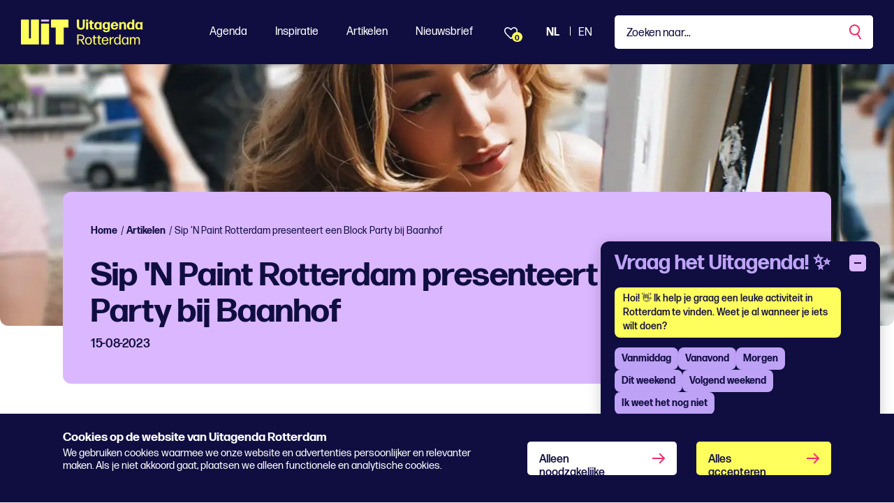

--- FILE ---
content_type: text/html; charset=utf-8
request_url: https://www.uitagendarotterdam.nl/alle-artikelen/sip-n-paint-rotterdam-presenteert-een-block-party-bij-baanhof/
body_size: 46027
content:
<!DOCTYPE html>
<html lang="nl">
<head>
    <meta charset="utf-8">
    <title>Sip 'N Paint Rotterdam presenteert een Block Party bij Baanhof - Uitagenda Rotterdam</title>
<meta name="description" content="Iedereen kan schilderen! Helemaal onder begeleiding van Sip 'N Paint Rotterdam. Op 27 augustus organiseert het opkomende centrum voor kunst en creativiteit e..."/>
<meta property="og:title" content="Sip 'N Paint Rotterdam presenteert een Block Party bij Baanhof"/>
<meta property="og:description" content="Iedereen kan schilderen! Helemaal onder begeleiding van Sip 'N Paint Rotterdam. Op 27 augustus organiseert het opkomende centrum voor kunst en creativiteit e..."/>
<meta property="og:image" content="https://www.uitagendarotterdam.nl/media/hc1pbym4/03-07-2023-16-32-11.jpg?rxy=0.5876776498316336,0.43289382807327265&width=1200&height=630&quality=70&v=1d9cf5ea0144a20"/>
<meta property="og:url" content="https://www.uitagendarotterdam.nl/alle-artikelen/sip-n-paint-rotterdam-presenteert-een-block-party-bij-baanhof/"/>
<link rel="canonical" href="https://www.uitagendarotterdam.nl/alle-artikelen/sip-n-paint-rotterdam-presenteert-een-block-party-bij-baanhof/"/>
<meta name="twitter:card" content="summary"/>

    
        <link rel="alternate" hreflang="nl-nl" href="https://www.uitagendarotterdam.nl/alle-artikelen/sip-n-paint-rotterdam-presenteert-een-block-party-bij-baanhof/" />


    <meta name="viewport" content="width=device-width, initial-scale=1.0, maximum-scale=5.0, user-scalable=yes" />
    <meta name="description" content="Iedereen kan schilderen! Helemaal onder begeleiding van Sip &#x27;N Paint Rotterdam. Op 27 augustus organiseert het opkomende centrum voor kunst en creativiteit een..."> 
    <meta property="og:site_name" content="Uitagenda Rotterdam" />
    <meta property="og:type" content="website" />
    <meta property="og:url" content="https://www.uitagendarotterdam.nl/alle-artikelen/sip-n-paint-rotterdam-presenteert-een-block-party-bij-baanhof/" />

    <link rel="preload" href="/fonts/forma-djr-display-500.woff2" as="font" type="font/woff2" crossorigin />
    <link rel="preload" href="/fonts/forma-djr-display-600.woff2" as="font" type="font/woff2" crossorigin />
    <link rel="preload" href="/fonts/forma-djr-display-700.woff2" as="font" type="font/woff2" crossorigin />
    <link rel="preload" href="/fonts/forma-djr-text-400.woff2" as="font" type="font/woff2" crossorigin />
    <link rel="preload" href="/fonts/forma-djr-text-400-italic.woff2" as="font" type="font/woff2" crossorigin />
    <link rel="preload" href="/fonts/forma-djr-text-500.woff2" as="font" type="font/woff2" crossorigin />
    <link rel="preload" href="/fonts/forma-djr-text-700.woff2" as="font" type="font/woff2" crossorigin />
    <link rel="preload" href="/fonts/forma-djr-text-700-italic.woff2" as="font" type="font/woff2" crossorigin />

    <meta name="apple-mobile-web-app-capable" content="yes">
    <meta name="apple-mobile-web-app-status-bar-style" content="#100E41">
    <meta name="apple-mobile-web-app-title" content="Uitagenda Rotterdam">
    <link rel="apple-touch-icon" sizes="180x180" href="/apple-touch-icon.png">
    <link rel="icon" type="image/png" sizes="32x32" href="/favicon-32x32.png">
    <link rel="icon" type="image/png" sizes="16x16" href="/favicon-16x16.png">
    <link rel="manifest" href="/site.webmanifest">
    <link rel="mask-icon" href="/safari-pinned-tab.svg" color="#100e41">
    <meta name="msapplication-TileColor" content="#100e41">
    <meta name="theme-color" content="#100E41">

    <style>
        body {
            visibility: hidden;
        }

        .preload * {
            transition: none !important;
        }
    </style>
     
    <script type="application/ld+json">
        {
        "@context": "https://schema.org",
        "@type": "Article",
        "headline": "Sip &#x27;N Paint Rotterdam presenteert een Block Party bij Baanhof",
        "image": [
        "https://www.uitagendarotterdam.nl/media/hc1pbym4/03-07-2023-16-32-11.jpg",
        ],
        "datePublished": "14-08-2023 16:47:54",
        "dateModified": "15-08-2023 14:06:31"
        }
    </script>

    <script type="text/plain" data-cookieconsent="minimal">
console.log('minimale cookies');
</script>

<!-- Google tag (gtag.js) --> <script async src="https://www.googletagmanager.com/gtag/js?id=G-2BZDQPLQ68"></script>
<script> window.dataLayer = window.dataLayer || []; function gtag(){dataLayer.push(arguments);} gtag('js', new Date()); gtag('config', 'G-2BZDQPLQ68'); </script>

<!-- Google Tag Manager -->
<script>(function(w,d,s,l,i){w[l]=w[l]||[];w[l].push({'gtm.start':
new Date().getTime(),event:'gtm.js'});var f=d.getElementsByTagName(s)[0],
j=d.createElement(s),dl=l!='dataLayer'?'&l='+l:'';j.async=true;j.src=
'https://www.googletagmanager.com/gtm.js?id='+i+dl;f.parentNode.insertBefore(j,f);
})(window,document,'script','dataLayer','GTM-TZKFN7');</script>
<!-- End Google Tag Manager -->

<style>

.tile__tag:first-letter {
    text-transform: capitalize;
}
.richtext h2 {
    color: #f02d67;
}
</style>

<script>window.UA_CHATBOT_API_BASE = "https://chat.guiltypeople.nl/chatbot"; </script>
  <script src="https://chat.guiltypeople.nl/static/ua_chatbot/ua_chatbot.js" data-api-base="https://chat.guiltypeople.nl/"></script>
    <link href="https://chat.guiltypeople.nl/static/ua_chatbot/ua_chatbot.css" rel="stylesheet" />

    <script type="text/plain" data-cookieconsent="optimal">
console.log('optimale cookies');
</script>
   
        <script type="application/ld+json">
        {
            "@context": "https://www.schema.org",
            "@type": "Organization",
            "name": "Uitagenda Rotterdam",
            "url": "https://www.uitagendarotterdam.nl/",
            "sameAs": ["https://www.instagram.com/uitagendardam/","https://www.facebook.com/uitagendarotterdam","https://www.tiktok.com/@uitagendarotterdam"],
            "logo": "https://www.uitagendarotterdam.nl/media/nyul525w/uit_logo_rgb_donkerpaars_mint.png",
            "description": "Uitagenda Rotterdam brengt alles wat er te doen is in de stad samen in &#xE9;&#xE9;n overzichtelijke agenda. Van festivals en concerten tot theater, musea, film, kids en uitgaan. Ontdek het aanbod en laat je inspireren!",
            "address": {
                "@type": "PostalAddress",
                "streetAddress": "Stationsplein 45",
                "addressLocality": "Rotterdam",
                "postalCode": "3013 AK",
                "addressCountry": "Nederland"
            },
            "contactPoint": {
                "@type": "ContactPoint",
                "telephone": "",
                "email": "redactie@rotterdamfestivals.nl",
                "contactType": "customer service"
            }
        }
    </script>
    

    

<script>
    // Serialize the updated ChatbotTranslationsFile into JavaScript
    window.chatbot_translations = {"en":{"greeting":"Hi! 👋 I'd love to help you find something fun to do in Rotterdam. Do you already know when you'd like to do it?","afternoon":"This afternoon","evening":"This evening","tomorrow":"Tomorrow","weekend":"This weekend","next_weekend":"Next weekend","no_categories":"No categories found for this period.","found_categories":"there are some genres on the agenda. What are you in the mood for?","subgenre_prompt":"Which subgenre?","send":"Send","input_placeholder":"Type a message...","show_more":"Show more","change_time":"Change time","pick_time":"Pick a time","change_category":"Change category","error_categories":"Sorry, I can't fetch categories right now.","error_connection":"Sorry, no connection to the event advisor!","error_generic":"Sorry, something went wrong!","date_label":"Date","start_label":"Start","end_label":"End","heading":"Ask Uitagenda! ✨","more_dates_label":"Check the event details for more dates","more_dates_tooltip":"Check the event details for more dates","choose_time_first":"Please choose a time first","sub_genre_questions":{"conference-centers":"What kind of conference center or meeting venue are you looking for, and which facilities do you need?","campsites":"What type of campsite are you looking for (nature, family, with swimming pool, etc.)?","lodging":"What kind of accommodation are you looking for (hotel, B&B, hostel) and for how many nights?","holiday-homes":"What kind of holiday home are you looking for (number of people, location, amenities)?","attractions":"Which attractions appeal to you?","places-of-interest":"Which sights would you like to visit?","routes":"What kind of route are you looking for, and what distance suits you?","nature":"What type of nature would you like to explore (forest, dunes, water, heath)?","group-arrangements-and-activities":"What kind of group package or activity are you looking for, and with how many people?","restaurants":"What kind of restaurant are you looking for (cuisine, price range, atmosphere)?","small-catering-industry":"What kind of small catering establishment are you looking for (café, snack bar, lunchroom)?","going-out":"What kind of nightlife activities would you enjoy?","general-facilities-on-site":"Which general on-site facilities are important to you?","companies-on-site":"Which companies or services on-site do you need?","rental-companies":"What would you like to rent?","shops":"What kind of shops are you looking for?","cultural-and-sports-associations":"Which cultural or sports association are you interested in?","events":"What kind of event are you looking for?","festivals":"What type of festival are you looking for (music, food, film, etc.)?","music":"What kind of musical performance or genre are you looking for?","theater":"What type of theatre performance appeals to you?","exhibitions":"What kind of exhibition are you interested in (art, history, science)?","function":"For which function or occasion is this intended?","walking":"What type of walk do you prefer?","misuse":"What kind of cycling tour would you like to take?","horse-riding":"What kind of horse-riding route are you looking for, and what is your experience level?","other-routes":"What kind of other route are you looking for?"}},"nl":{"greeting":"Hoi! 👋 Ik help je graag een leuke activiteit in Rotterdam te vinden. Weet je al wanneer je iets wilt doen?","afternoon":"Vanmiddag","evening":"Vanavond","tomorrow":"Morgen","weekend":"Dit weekend","next_weekend":"Volgend weekend","no_categories":"Geen genres gevonden voor deze periode.","found_categories":"staan er verschillende genres op de agenda. Waar heb je zin in?","subgenre_prompt":"Welk subgenre?","send":"Verstuur","input_placeholder":"Typ een bericht...","show_more":"Toon er meer","change_time":"Wijzig tijd","pick_time":"Kies een tijd","change_category":"Wijzig genre","error_categories":"Sorry, ik kan nu geen genres ophalen.","error_connection":"Sorry, geen verbinding met de event-adviseur!","error_generic":"Sorry, er ging iets mis!","date_label":"Datum","start_label":"Start","end_label":"Einde","heading":"Vraag het Uitagenda! ✨","more_dates_label":"Check de evenementpagina voor meer datums","more_dates_tooltip":"Bekijk de eventdetails voor meer data","choose_time_first":"Kies eerst een tijd","sub_genre_questions":{"conference-centers":"Naar wat voor congrescentrum of vergaderlocatie ben je op zoek, en welke voorzieningen heb je nodig?","campsites":"Wat voor type camping zoek je (natuur, familie, met zwembad, etc.)?","lodging":"Wat voor soort logies zoek je (hotel, B&B, hostel) en voor hoeveel nachten?","holiday-homes":"Naar wat voor vakantiewoning ben je op zoek (aantal personen, ligging, faciliteiten)?","attractions":"Welke attracties spreken je aan?","places-of-interest":"Welke bezienswaardigheden wil je graag bezoeken?","routes":"Wat voor soort route zoek je, en welke afstand past bij je?","nature":"Welke natuur wil je verkennen (bos, duin, water, heide)?","group-arrangements-and-activities":"Wat voor groepsarrangement of -activiteit zoek je, en met hoeveel personen?","restaurants":"Naar wat voor restaurant ben je op zoek (keuken, prijsniveau, sfeer)?","small-catering-industry":"Wat voor kleine horeca zoek je (café, snackbar, lunchroom)?","going-out":"Wat voor uitgaansactiviteiten zou je leuk vinden?","general-facilities-on-site":"Welke voorzieningen op de locatie vind jij belangrijk?","companies-on-site":"Welke bedrijven of diensten op locatie heb je nodig?","rental-companies":"Wat wil je huren?","shops":"Wat voor winkels zoek je?","cultural-and-sports-associations":"In welke cultuur- of sportvereniging heb jij interesse?","events":"Naar wat voor activiteit ben je op zoek?","festivals":"Naar welk type festival zoek je (muziek, food, film, etc.)?","music":"Waar heb je zin in qua muziek?","theater":"Welk type theatervoorstelling lijkt je leuk?","exhibitions":"In wat voor tentoonstelling heb je interesse (kunst, geschiedenis, wetenschap)?","function":"Voor welke functie of gelegenheid is dit bedoeld?","walking":"Welk soort wandeling heeft je voorkeur?","misuse":"Wat voor fietstocht wil je maken?","horse-riding":"Wat voor paardrijrit zoek je en wat is je ervaringsniveau?","other-routes":"Naar wat voor overige route ben je op zoek?"}}};
</script>

</head>
<body class="body--article preload" data-culture="nl-NL" data-id="32175" data-type="article" data-name="sip-n-paint-rotterdam-presenteert-een-block-party-bij-baanhof">
    <a href="javascript:;" class="button button--skipforwcag js-scrollto" data-target="main" data-changefocus="true">Spring naar hoofdinhoud</a>
    <!-- Google Tag Manager (noscript) -->
<noscript><iframe src="https://www.googletagmanager.com/ns.html?id=GTM-TZKFN7"
height="0" width="0" style="display:none;visibility:hidden"></iframe></noscript>
<!-- End Google Tag Manager (noscript) -->
<script type="text/plain" data-cookieconsent="optimal">
console.log('body minimal cookies');
</script>
    <script type="text/plain" data-cookieconsent="optimal">
console.log('body optimale cookies');
</script>
    
<nav class="navbar navbar-expand-lg fixed-top js-navbar">
    <div class="navbar__container">
        <a class="nav__logo  js-nav-logo" aria-label="Ga terug naar home" href="/">
            <svg width="69" height="36" viewBox="0 0 69 36" fill="none" xmlns="http://www.w3.org/2000/svg" class="nav__logopart nav__logopart--image">
    <path d="M39.6854 35.7714H29.2978C28.9994 35.7714 28.7577 35.5264 28.7577 35.2249L28.7324 6.35458C28.7324 6.05311 28.9741 5.80811 29.2726 5.80811H39.6602C39.9587 5.80811 40.2004 6.05311 40.2004 6.35458L40.2256 35.2249C40.2256 35.5264 39.9839 35.7714 39.6854 35.7714Z" fill="#FFFF5D" />
    <path d="M67.5706 0H43.6148C43.3163 0 43.0737 0.245003 43.0737 0.546476V11.0616C43.0737 11.3631 43.3163 11.6081 43.6148 11.6081H49.8461V35.224C49.8461 35.5255 50.0887 35.7705 50.3872 35.7705H60.7982C61.0967 35.7705 61.3393 35.5255 61.3393 35.224V11.6081H67.5706C67.8691 11.6081 68.1117 11.3631 68.1117 11.0616V0.546476C68.1117 0.245003 67.8691 0 67.5706 0Z" fill="#FFFF5D" />
    <path d="M14.3645 0.546476V27.077H11.4923V0.546476C11.4923 0.245003 11.2497 0 10.9512 0H0.541068C0.242579 0 0 0.245003 0 0.546476V35.2249C0 35.5264 0.242579 35.7714 0.541068 35.7714H25.3157C25.6142 35.7714 25.8568 35.5264 25.8568 35.2249V0.546476C25.8568 0.245003 25.6142 0 25.3157 0H14.9055C14.607 0 14.3645 0.245003 14.3645 0.546476Z" fill="#FFFF5D" />
    <path d="M40.2256 2.35531V0.546476C40.2256 0.244665 39.9833 0 39.6845 0L29.2735 0C28.9746 0 28.7324 0.244665 28.7324 0.546476V2.35531C28.7324 2.65712 28.9746 2.90178 29.2735 2.90178L39.6845 2.90178C39.9833 2.90178 40.2256 2.65712 40.2256 2.35531Z" fill="#DBB7FF" />
</svg>
            <svg width="95" height="36" viewBox="0 0 95 36" fill="none" xmlns="http://www.w3.org/2000/svg" cite="nav__logopart nav__logopart--text">
    <path d="M5.7732 14.4752C2.04524 14.4752 0.0604206 12.5116 0.0802598 8.90756L0.119938 5.06128L0 0.243182C0 0.122046 0.119941 0 0.240779 0H2.9867C3.10663 0 3.22748 0.121135 3.22748 0.243182L3.12737 4.98022L3.14722 8.88752C3.14722 10.9122 3.9489 12.0252 5.7732 12.0252C7.73728 12.0252 8.59938 10.9113 8.59938 8.88752V5.04124L8.51912 0.243182C8.51912 0.122046 8.63906 0 8.7599 0H11.2055C11.3255 0 11.4463 0.121135 11.4463 0.243182L11.366 5.06128V8.90756C11.366 12.5116 9.50206 14.4752 5.7732 14.4752Z" fill="#FFFF5D" />
    <path d="M13.3897 14.1719C13.2698 14.1719 13.1489 14.0508 13.1489 13.9288L13.249 8.96858L13.1489 3.98836C13.1489 3.86723 13.2689 3.74518 13.3897 3.74518H16.0157C16.1356 3.74518 16.2565 3.86632 16.2565 3.98836L16.1564 8.96858L16.2565 13.9288C16.2565 14.0499 16.1365 14.1719 16.0157 14.1719H13.3897ZM13.4095 2.73329C13.2896 2.73329 13.1688 2.61215 13.1688 2.49011V0.243182C13.1688 0.122046 13.2887 0 13.4095 0H15.9751C16.095 0 16.2159 0.121135 16.2159 0.243182V2.49011C16.2159 2.61124 16.0959 2.73329 15.9751 2.73329H13.4095Z" fill="#FFFF5D" />
    <path d="M24.274 13.7266C24.274 13.8687 24.1739 14.0098 24.053 14.0508C23.4714 14.233 22.85 14.3751 22.2287 14.3751C20.4847 14.3751 18.8209 13.4843 18.8209 11.1153L18.8407 5.89195H17.7378C17.6179 5.89195 17.4971 5.77081 17.4971 5.64877V3.98839C17.4971 3.86726 17.617 3.74521 17.7378 3.74521H18.82L18.8001 1.37624C18.8001 1.2551 18.9201 1.13306 19.0409 1.13306H21.6263C21.7463 1.13306 21.8671 1.25419 21.8671 1.37624L21.8265 3.74521H24.0512C24.1711 3.74521 24.292 3.86635 24.292 3.98839V5.64877C24.292 5.7699 24.172 5.89195 24.0512 5.89195H21.8058L21.8256 11.0343C21.8256 11.925 22.2666 12.2083 22.9285 12.2083C23.3893 12.2083 23.75 12.1272 24.0314 12.0462C24.1513 12.0261 24.2721 12.1072 24.2721 12.2283V13.7266H24.274Z" fill="#FFFF5D" />
    <path d="M32.713 14.1719C32.593 14.1719 32.4722 14.0508 32.4722 13.9287L32.5119 12.9569C31.7904 13.8477 30.7678 14.3741 29.4648 14.3741C26.5385 14.3741 24.9946 12.0261 24.9946 8.9886C24.9946 5.95111 26.7188 3.54297 29.5252 3.54297C30.8084 3.54297 31.8103 4.00838 32.5119 4.85906L32.4722 3.98835C32.4523 3.86721 32.5723 3.74516 32.6922 3.74516H35.2578C35.3777 3.74516 35.4986 3.8663 35.4986 3.98835L35.3985 8.96856L35.4986 13.9287C35.4986 14.0499 35.3786 14.1719 35.2578 14.1719H32.7121H32.713ZM30.3079 12.3494C31.7715 12.3494 32.5533 11.2355 32.5732 9.02958C32.593 6.8027 31.8112 5.5877 30.3683 5.56766C28.8452 5.52759 28.0634 6.68156 28.0634 8.82739C28.0634 11.1754 28.8651 12.3704 30.3088 12.3503L30.3079 12.3494Z" fill="#FFFF5D" />
    <path d="M42.1935 18.2203C39.5071 18.2604 37.4627 17.1675 37.2824 14.9205C37.2626 14.7994 37.3825 14.6774 37.5024 14.6774H39.9679C40.1284 14.6774 40.2285 14.7785 40.2483 14.9205C40.4089 15.7503 41.1104 16.2166 42.2927 16.2166C43.5958 16.2166 44.4975 15.488 44.4975 13.8476V12.6536C43.8158 13.5644 42.8139 14.1108 41.5307 14.1108C38.4637 14.1108 36.8604 11.8229 36.8604 8.88745C36.8604 5.95196 38.5846 3.60303 41.3909 3.60303C42.6741 3.60303 43.676 4.04841 44.3776 4.87814L44.3379 3.98738C44.3181 3.86625 44.438 3.7442 44.558 3.7442H47.0838C47.2038 3.7442 47.3246 3.86534 47.3246 3.98738L47.2444 9.10968L47.3048 13.8877C47.3445 16.5199 45.6013 18.2203 42.1935 18.2203ZM42.1736 12.1262C43.6372 12.1262 44.4191 11.0733 44.4389 8.9676C44.4588 6.80173 43.6769 5.60677 42.2341 5.58673C40.711 5.54666 39.9291 6.67969 39.9291 8.7654C39.9291 11.0123 40.7308 12.1463 42.1746 12.1262H42.1736Z" fill="#FFFF5D" />
    <path d="M58.7502 10.649C58.8702 10.649 58.991 10.7702 58.9703 10.8922C58.67 12.7748 56.8854 14.4352 54.0195 14.4352C50.572 14.4352 48.708 12.1473 48.708 8.98956C48.708 5.66972 50.6721 3.48291 53.96 3.48291C57.2479 3.48291 59.212 5.72984 59.2922 9.33384C59.2922 9.45498 59.1723 9.57702 59.0514 9.57702H51.7353C51.8552 11.5407 52.6172 12.4114 54.0601 12.4114C55.062 12.4114 55.7635 11.966 56.0449 10.8931C56.0855 10.751 56.2054 10.6499 56.3659 10.6499H58.7511L58.7502 10.649ZM53.9798 5.48665C52.7768 5.48665 52.0554 6.21529 51.8146 7.65252H56.044C55.9241 6.53862 55.3027 5.48665 53.9798 5.48665Z" fill="#FFFF5D" />
    <path d="M60.855 14.1719C60.7351 14.1719 60.6143 14.0508 60.6143 13.9287L60.7144 9.17073L60.6539 3.98832C60.6539 3.86718 60.7739 3.74513 60.8947 3.74513H63.3205C63.4404 3.74513 63.5613 3.86627 63.5405 3.98832L63.5009 5.06123C64.2024 4.15044 65.3847 3.50195 66.8284 3.50195C69.0134 3.50195 70.3968 5.00021 70.3968 7.55134V9.73815L70.477 13.9287C70.477 14.0498 70.3571 14.1719 70.2363 14.1719H67.6707C67.5508 14.1719 67.4299 14.0508 67.4299 13.9287L67.4903 9.73815V7.59232C67.4903 6.45839 66.8086 5.72975 65.9068 5.72975C64.8247 5.72975 63.6614 6.74164 63.6614 8.96944V9.73906L63.702 13.9296C63.702 14.0508 63.582 14.1728 63.4612 14.1728H60.855V14.1719Z" fill="#FFFF5D" />
    <path d="M79.4764 14.1719C79.3565 14.1719 79.2356 14.0508 79.2564 13.9288L79.2961 12.9569C78.5746 13.8477 77.552 14.3741 76.2489 14.3741C73.3227 14.3741 71.7788 12.0261 71.7788 8.98861C71.7788 5.95112 73.503 3.54298 76.3094 3.54298C77.5718 3.54298 78.5746 3.98836 79.2564 4.83904L79.2158 0.243182C79.2158 0.122046 79.3357 0 79.4566 0H82.042C82.1619 0 82.2828 0.121135 82.2828 0.243182L82.2025 7.08597L82.2828 13.9288C82.2828 14.0499 82.1628 14.1719 82.042 14.1719H79.4764ZM77.0912 12.3704C78.5548 12.3704 79.3366 11.2565 79.3565 9.05055C79.3763 6.80362 78.5945 5.56859 77.1516 5.54855C75.6285 5.50847 74.8467 6.68249 74.8467 8.84835C74.8467 11.1964 75.6484 12.3913 77.0921 12.3713L77.0912 12.3704Z" fill="#FFFF5D" />
    <path d="M91.3619 14.1719C91.242 14.1719 91.1211 14.0508 91.1211 13.9287L91.1608 12.9569C90.4394 13.8477 89.4167 14.3741 88.1137 14.3741C85.1874 14.3741 83.6436 12.0261 83.6436 8.9886C83.6436 5.95111 85.3678 3.54297 88.1741 3.54297C89.4573 3.54297 90.4592 4.00838 91.1608 4.85906L91.1211 3.98835C91.1013 3.86721 91.2212 3.74516 91.3412 3.74516H93.9067C94.0267 3.74516 94.1475 3.8663 94.1475 3.98835L94.0474 8.96856L94.1475 13.9287C94.1475 14.0499 94.0276 14.1719 93.9067 14.1719H91.361H91.3619ZM88.9568 12.3494C90.4204 12.3494 91.2023 11.2355 91.2221 9.02958C91.242 6.8027 90.4601 5.5877 89.0173 5.56766C87.4942 5.52759 86.7123 6.68156 86.7123 8.82739C86.7123 11.1754 87.514 12.3704 88.9577 12.3503L88.9568 12.3494Z" fill="#FFFF5D" />
    <path d="M7.52179 33.3076L5.37735 29.9668H2.37082L2.45107 35.5545C2.45107 35.6556 2.35098 35.7567 2.25088 35.7567H0.707034C0.606936 35.7567 0.506836 35.6556 0.506836 35.5545L0.606938 28.4686L0.506836 21.7879C0.506836 21.6868 0.606936 21.5857 0.707034 21.5857H5.61813C8.80503 21.5857 10.77 22.9829 10.77 25.7562C10.77 28.0241 9.46693 29.3602 7.36217 29.8056L11.0306 35.5955C11.0712 35.6565 11.0108 35.7576 10.9305 35.7576H9.1468C9.02686 35.7576 8.90602 35.6966 8.84651 35.5755L7.52359 33.3076H7.52179ZM5.77774 23.0839H2.43034L2.35008 28.4895H5.81742C7.66156 28.4895 8.9448 27.6998 8.9448 25.7972C8.9448 23.9957 7.76256 23.0839 5.77774 23.0839Z" fill="#FFFF5D" />
    <path d="M16.7228 35.9999C13.5954 35.9999 11.8315 33.854 11.8315 30.5743C11.8315 27.2945 13.5954 25.0876 16.7228 25.0876C19.8502 25.0876 21.6141 27.2535 21.6141 30.5333C21.6141 33.813 19.87 35.9999 16.7228 35.9999ZM16.7228 34.6437C18.7473 34.6437 19.7293 33.1864 19.7293 30.5743C19.7293 27.9621 18.7275 26.4438 16.7228 26.4438C14.6785 26.4639 13.6964 27.9621 13.6964 30.5743C13.6964 33.1864 14.6983 34.6437 16.7228 34.6437Z" fill="#FFFF5D" />
    <path d="M28.2088 35.4333C28.2088 35.5544 28.1286 35.6555 28.0086 35.6965C27.6073 35.8177 27.0861 35.9397 26.6253 35.9397C25.122 35.9397 23.8595 35.15 23.8595 32.8831V26.7689H22.7368C22.6367 26.7689 22.5366 26.6678 22.5366 26.5667V25.5339C22.5366 25.4328 22.6367 25.3317 22.7368 25.3317H23.8595L23.8397 22.9227C23.8397 22.8216 23.9398 22.7205 24.0399 22.7205H25.5035C25.6036 22.7205 25.7037 22.8216 25.7037 22.9227L25.664 25.3317H28.0095C28.1096 25.3317 28.2097 25.4328 28.2097 25.5339V26.5667C28.2097 26.6678 28.1096 26.7689 28.0095 26.7689H25.664V32.8421C25.664 34.0972 26.0851 34.4815 26.9671 34.4815C27.3476 34.4815 27.7291 34.4205 28.0095 34.3604C28.1096 34.3404 28.2097 34.4005 28.2097 34.5025V35.4342L28.2088 35.4333Z" fill="#FFFF5D" />
    <path d="M34.9432 35.4333C34.9432 35.5544 34.8629 35.6555 34.743 35.6965C34.3417 35.8177 33.8205 35.9397 33.3597 35.9397C31.8564 35.9397 30.5939 35.15 30.5939 32.8831V26.7689H29.4712C29.3711 26.7689 29.271 26.6678 29.271 26.5667V25.5339C29.271 25.4328 29.3711 25.3317 29.4712 25.3317H30.5939L30.5741 22.9227C30.5741 22.8216 30.6742 22.7205 30.7743 22.7205H32.2379C32.338 22.7205 32.438 22.8216 32.438 22.9227L32.3984 25.3317H34.7439C34.844 25.3317 34.9441 25.4328 34.9441 25.5339V26.5667C34.9441 26.6678 34.844 26.7689 34.7439 26.7689H32.3984V32.8421C32.3984 34.0972 32.8195 34.4815 33.7014 34.4815C34.082 34.4815 34.4635 34.4205 34.7439 34.3604C34.844 34.3404 34.9441 34.4005 34.9441 34.5025V35.4342L34.9432 35.4333Z" fill="#FFFF5D" />
    <path d="M44.9457 32.1335C45.0458 32.1335 45.126 32.2346 45.126 32.3357C44.7852 34.4615 43.2422 35.9999 40.5955 35.9999C37.3879 35.9999 35.6646 33.7529 35.6646 30.5743C35.6646 27.3956 37.5087 25.0876 40.4954 25.0876C43.4821 25.0876 45.246 27.1524 45.3064 30.5943C45.3064 30.6954 45.2063 30.7965 45.1062 30.7965H37.5096C37.57 33.3066 38.6125 34.6428 40.6162 34.6428C42.1393 34.6428 43.0619 33.8331 43.3622 32.3348C43.382 32.2137 43.4821 32.1326 43.6029 32.1326H44.9457V32.1335ZM40.5161 26.4247C38.8127 26.4247 37.8297 27.5386 37.5691 29.5023H43.3423C43.2819 27.8419 42.3404 26.4247 40.5161 26.4247Z" fill="#FFFF5D" />
    <path d="M47.2109 35.7567C47.1108 35.7567 47.0107 35.6556 47.0107 35.5545L47.091 30.4322L47.0107 25.533C47.0107 25.4319 47.1108 25.3308 47.2109 25.3308H48.6538C48.7539 25.3308 48.854 25.4319 48.854 25.533L48.7936 27.2945C49.515 25.9383 50.8577 25.2297 52.3015 25.2297C52.5017 25.2297 52.7028 25.2498 52.8624 25.2908C52.9625 25.3108 53.0626 25.4119 53.0626 25.513V26.6059C53.0626 26.7271 52.9823 26.8081 52.8624 26.7881C52.7019 26.748 52.5215 26.748 52.2807 26.748C50.5565 26.748 49.0939 27.8009 48.8332 30.0679L48.8738 35.5545C48.8738 35.6556 48.7737 35.7567 48.6736 35.7567H47.21H47.2109Z" fill="#FFFF5D" />
    <path d="M61.0017 35.7568C60.9016 35.7568 60.8015 35.6557 60.8015 35.5546L60.8421 34.0973C60.1603 35.2713 59.0376 35.9599 57.5551 35.9599C54.7686 35.9599 53.2852 33.6119 53.2852 30.5744C53.2852 27.5369 54.8687 25.1287 57.5948 25.1287C59.0376 25.1287 60.1405 25.7362 60.8421 26.8902L60.8015 21.7889C60.8015 21.6878 60.9016 21.5867 61.0017 21.5867H62.4653C62.5654 21.5867 62.6655 21.6878 62.6655 21.7889L62.6051 27.903L62.6655 35.5555C62.6655 35.6566 62.5654 35.7577 62.4653 35.7577H61.0017V35.7568ZM58.015 34.6228C59.7789 34.6228 60.8818 33.2867 60.9016 30.6345C60.9214 28.0023 59.879 26.464 58.0556 26.4439C56.0708 26.4239 55.1491 28.0843 55.1491 30.4323C55.1491 32.9424 56.0708 34.6228 58.0159 34.6228H58.015Z" fill="#FFFF5D" />
    <path d="M72.1264 35.7566C72.0263 35.7566 71.9262 35.6555 71.9262 35.5544L71.9659 34.0762C71.2643 35.2502 70.1614 35.9588 68.6581 35.9588C65.8716 35.9588 64.3882 33.5899 64.3882 30.5733C64.3882 27.5568 65.9717 25.1277 68.6978 25.1277C70.1406 25.1277 71.2634 25.7552 71.9451 26.9092L71.9045 25.533C71.9045 25.4319 72.0046 25.3308 72.1047 25.3308H73.5683C73.6684 25.3308 73.7685 25.4319 73.7685 25.533L73.6882 30.4522L73.7685 35.5535C73.7685 35.6546 73.6684 35.7557 73.5683 35.7557H72.1255L72.1264 35.7566ZM69.1198 34.6027C70.9035 34.6027 71.9866 33.2665 72.0064 30.6343C72.0263 28.1442 71.0848 26.646 69.4409 26.5039C69.3606 26.4839 69.0603 26.4839 68.9602 26.4839C67.1161 26.585 66.254 28.1643 66.254 30.4312C66.254 32.9213 67.1756 34.6018 69.1207 34.6018L69.1198 34.6027Z" fill="#FFFF5D" />
    <path d="M77.6982 31.6882L77.7586 35.5554C77.7586 35.6565 77.6585 35.7576 77.5584 35.7576H76.0552C75.9551 35.7576 75.855 35.6565 75.855 35.5554L75.9352 31.6882L75.8748 25.5339C75.8748 25.4328 75.9749 25.3317 76.075 25.3317H77.4782C77.5783 25.3317 77.6784 25.4328 77.6784 25.5339L77.6387 27.0923C78.2799 25.9993 79.2826 25.0876 80.8256 25.0876C82.2892 25.0876 83.3307 25.7762 83.7925 27.2745C84.5139 25.8573 85.5969 25.0876 87.0398 25.0876C89.0643 25.0876 90.2672 26.3837 90.2672 29.2181V31.6882L90.3069 35.5554C90.3069 35.6565 90.2068 35.7576 90.1067 35.7576H88.6233C88.5232 35.7576 88.4231 35.6565 88.4231 35.5554L88.4835 31.6882V29.2992C88.4835 27.3555 87.7017 26.5659 86.4987 26.5659C85.3958 26.5659 84.4742 27.5577 84.0332 29.2791V31.6882L84.0936 35.5554C84.0936 35.6565 83.9936 35.7576 83.8935 35.7576H82.41C82.3099 35.7576 82.2098 35.6565 82.2098 35.5554L82.2703 31.6882V29.2992C82.2703 27.3555 81.4884 26.5659 80.2854 26.5659C79.0825 26.5659 78.1004 27.7198 77.6991 29.7245V31.6882H77.6982Z" fill="#FFFF5D" />
</svg>
        </a>
        <div class="navbar__favorites d--onlymobile">
            <a href="/mijn-favorieten/" class="btn btn-favorites"><span class="count"><span class="js-total-favorites">0</span></span></a>
        </div>
        <button class="navbar__searchmobile js-navbar-search-mobile" aria-labelledby="Zoeken" title="Zoeken" aria-expanded="false">
            <svg width="29" height="32" viewBox="0 0 29 32" fill="none" xmlns="http://www.w3.org/2000/svg">
    <circle cx="11.9391" cy="11.9391" r="7.74" transform="rotate(-30 11.9391 11.9391)" stroke="white" stroke-width="2" />
    <line x1="16.1714" y1="19.0085" x2="20.9784" y2="27.3345" stroke="white" stroke-width="2" />
</svg>
        </button>
      

        <button class="navbar-toggler js-navbar-toggler" id="jsNavbarToggler" type="button" data-bs-toggle="collapse" data-bs-target="#navbarNav" aria-controls="navbarNav" aria-expanded="false" aria-label="Toggle navigation">
            <span></span>
            <span></span>
            <span></span>
            <span></span>
        </button>
        <div class="collapse navbar-collapse js-navbar-collapse" id="navbarNav">
            <button class="menu__back js-menu-back">
                <svg width="18" height="16" viewBox="0 0 18 16" fill="none" xmlns="http://www.w3.org/2000/svg">
    <path d="M0.292893 7.29289C-0.0976314 7.68342 -0.0976315 8.31658 0.292892 8.70711L6.65685 15.0711C7.04738 15.4616 7.68054 15.4616 8.07107 15.0711C8.46159 14.6805 8.46159 14.0474 8.07107 13.6569L2.41421 8L8.07107 2.34314C8.46159 1.95262 8.46159 1.31946 8.07107 0.928931C7.68054 0.538407 7.04738 0.538407 6.65686 0.928931L0.292893 7.29289ZM18 7L1 7L1 9L18 9L18 7Z" fill="white" />
</svg>
            </button>
            <span class="menu__titlemobile js-menu-titlemobile"></span>
            <ul class="navbar-nav ms-auto">
                    <li class="menu__collapsable menu__collapsable--1 js-menu-collapsable">
                        <a href="/agenda/" class="menu__item js-menu-togglemobile" aria-label="Agenda">Agenda</a>
                        <button class="menu__togglemobile js-menu-togglemobile" aria-label="Klap menu open voor Agenda">
                            <svg width="20" height="16" viewBox="0 0 20 16" fill="none" xmlns="http://www.w3.org/2000/svg">
    <path d="M19.6381 8.70711C20.0286 8.31658 20.0286 7.68342 19.6381 7.29289L13.2741 0.928931C12.8836 0.538407 12.2504 0.538407 11.8599 0.928931C11.4694 1.31946 11.4694 1.95262 11.8599 2.34314L17.5167 8L11.8599 13.6569C11.4694 14.0474 11.4694 14.6805 11.8599 15.0711C12.2504 15.4616 12.8836 15.4616 13.2741 15.0711L19.6381 8.70711ZM8.74228e-08 9L18.931 9L18.931 7L-8.74228e-08 7L8.74228e-08 9Z" fill="#DBB7FF" />
</svg>
                        </button>
                        <div class="menu__collapser js-menu-collapser">
                            <div class="container">
                                <button class="menu__toggle js-menu-close" aria-label="Sluit menu open voor Agenda">
                                    <svg width="36" height="36" viewBox="0 0 36 36" fill="none" xmlns="http://www.w3.org/2000/svg">
    <path d="M9 8.77832L26.7782 26.5565" stroke="white" stroke-width="2" />
    <path d="M8.66699 26.4453L26.4452 8.66711" stroke="white" stroke-width="2" />
</svg>
                                </button> 
                                <div class="row justify-content-center">
                                    <div class="col-lg-10">
                                        <p class="h2">Agenda</p>
                                        <div class="summary"><p>Zoek je een leuke activiteit in Rotterdam? Bekijk hier de agenda.</p></div>
                                        <div class="menu__themes">
                                                            <div class="tile tile--horizontal tile--small tile--green">
                                                                <div class="tile__image">
<picture>
<source  srcset="/media/q54hh24f/publiek-blijdorp_2022_bynikkivantoorn-165.jpg?width=98&height=88&v=1d97dbb15ecb110&format=webp&quality=70 1x, /media/q54hh24f/publiek-blijdorp_2022_bynikkivantoorn-165.jpg?width=196&height=176&v=1d97dbb15ecb110&format=webp&quality=70 2x" type="image/webp">
<img loading="lazy" src="/media/q54hh24f/publiek-blijdorp_2022_bynikkivantoorn-165.jpg?width=98&height=88&v=1d97dbb15ecb110" alt="Festival" width="98" height="88" />
</picture>                                                                </div>
                                                                <div class="tile__text">
                                                                    <p>Festival</p>
                                                                    <span class="cta">Bekijken</span>
                                                                </div>
                                                                <a href="/ontdek/festivalagenda/" class="tile__link" aria-label="Festival"></a>
                                                            </div>
                                                            <div class="tile tile--horizontal tile--small tile--green">
                                                                <div class="tile__image">
<picture>
<source  srcset="/media/nflhcafm/pleinbioscoop-2021_fleur-beerthuis_01.jpg?width=98&height=88&v=1dbe44ea7cc55d0&format=webp&quality=70 1x, /media/nflhcafm/pleinbioscoop-2021_fleur-beerthuis_01.jpg?width=196&height=176&v=1dbe44ea7cc55d0&format=webp&quality=70 2x" type="image/webp">
<img loading="lazy" src="/media/nflhcafm/pleinbioscoop-2021_fleur-beerthuis_01.jpg?width=98&height=88&v=1dbe44ea7cc55d0" alt="Film" width="98" height="88" />
</picture>                                                                </div>
                                                                <div class="tile__text">
                                                                    <p>Film</p>
                                                                    <span class="cta">Bekijken</span>
                                                                </div>
                                                                <a href="/ontdek/film-in-rotterdam/" class="tile__link" aria-label="Film"></a>
                                                            </div>
                                                            <div class="tile tile--horizontal tile--small tile--green">
                                                                <div class="tile__image">
<picture>
<source  srcset="/media/5wmn20dg/kimdehoop_uitagenda_lr-7.jpg?rxy=0.44490796913892927,0.37643016402378676&width=98&height=88&v=1dbe066598f2140&format=webp&quality=70 1x, /media/5wmn20dg/kimdehoop_uitagenda_lr-7.jpg?rxy=0.44490796913892927,0.37643016402378676&width=196&height=176&v=1dbe066598f2140&format=webp&quality=70 2x" type="image/webp">
<img loading="lazy" src="/media/5wmn20dg/kimdehoop_uitagenda_lr-7.jpg?rxy=0.44490796913892927,0.37643016402378676&width=98&height=88&v=1dbe066598f2140" alt="Kids" width="98" height="88" />
</picture>                                                                </div>
                                                                <div class="tile__text">
                                                                    <p>Kids</p>
                                                                    <span class="cta">Bekijken</span>
                                                                </div>
                                                                <a href="/ontdek/kids/" class="tile__link" aria-label="Kids"></a>
                                                            </div>
                                                            <div class="tile tile--horizontal tile--small tile--green">
                                                                <div class="tile__image">
<picture>
<source  srcset="/media/drrf0you/clubuniek_mare-annemoon-kater.jpeg?width=98&height=88&v=1db342f4399ecf0&format=webp&quality=70 1x, /media/drrf0you/clubuniek_mare-annemoon-kater.jpeg?width=196&height=176&v=1db342f4399ecf0&format=webp&quality=70 2x" type="image/webp">
<img loading="lazy" src="/media/drrf0you/clubuniek_mare-annemoon-kater.jpeg?width=98&height=88&v=1db342f4399ecf0" alt="Nacht" width="98" height="88" />
</picture>                                                                </div>
                                                                <div class="tile__text">
                                                                    <p>Nacht</p>
                                                                    <span class="cta">Bekijken</span>
                                                                </div>
                                                                <a href="/ontdek/nachtagenda/" class="tile__link" aria-label="Nacht"></a>
                                                            </div>
                                                            <div class="tile tile--horizontal tile--small tile--green">
                                                                <div class="tile__image">
<picture>
<source  srcset="/media/l1ibp1n0/jazz-muziek-pixa-bay.jpg?rxy=0.5,0.4417293233082707&width=98&height=88&v=1db6724cb41c3d0&format=webp&quality=70 1x, /media/l1ibp1n0/jazz-muziek-pixa-bay.jpg?rxy=0.5,0.4417293233082707&width=196&height=176&v=1db6724cb41c3d0&format=webp&quality=70 2x" type="image/webp">
<img loading="lazy" src="/media/l1ibp1n0/jazz-muziek-pixa-bay.jpg?rxy=0.5,0.4417293233082707&width=98&height=88&v=1db6724cb41c3d0" alt="Concert" width="98" height="88" />
</picture>                                                                </div>
                                                                <div class="tile__text">
                                                                    <p>Concert</p>
                                                                    <span class="cta">Bekijken</span>
                                                                </div>
                                                                <a href="/ontdek/concertagenda/" class="tile__link" aria-label="Concert"></a>
                                                            </div>
                                        </div>
                                            <a href="/agenda/" class="cta cta--white">Volledige agenda</a>
                                    </div>
                                </div>
                            </div>
                        </div>
                    </li>
                    <li class="menu__collapsable menu__collapsable--2 js-menu-collapsable">
                        <a href="/ontdek/" class="menu__item js-menu-togglemobile" aria-label="Toon Inspiratie">Inspiratie</a>
                       
                        <button class="menu__togglemobile js-menu-togglemobile" aria-label="Klap menu open voor Inspiratie">
                            <svg width="20" height="16" viewBox="0 0 20 16" fill="none" xmlns="http://www.w3.org/2000/svg">
    <path d="M19.6381 8.70711C20.0286 8.31658 20.0286 7.68342 19.6381 7.29289L13.2741 0.928931C12.8836 0.538407 12.2504 0.538407 11.8599 0.928931C11.4694 1.31946 11.4694 1.95262 11.8599 2.34314L17.5167 8L11.8599 13.6569C11.4694 14.0474 11.4694 14.6805 11.8599 15.0711C12.2504 15.4616 12.8836 15.4616 13.2741 15.0711L19.6381 8.70711ZM8.74228e-08 9L18.931 9L18.931 7L-8.74228e-08 7L8.74228e-08 9Z" fill="#DBB7FF" />
</svg>
                        </button>
                        <div class="menu__collapser js-menu-collapser">
                            <div class="container">
                                <button class="menu__toggle js-menu-close" aria-label="Sluit menu open voor Inspiratie">
                                    <svg width="36" height="36" viewBox="0 0 36 36" fill="none" xmlns="http://www.w3.org/2000/svg">
    <path d="M9 8.77832L26.7782 26.5565" stroke="white" stroke-width="2" />
    <path d="M8.66699 26.4453L26.4452 8.66711" stroke="white" stroke-width="2" />
</svg>
                                </button>
                                <div class="row">                                    
                                    <div class="col-lg-12">
                                        <p class="h2">Laat je inspireren</p>
                                        <div class="summary"><p>Zin in een festival, film, concert, feestje, iets leuks met de kids of gewoon lekker eten en drinken? Doe hier je inspiratie op.&nbsp;</p></div>
                                        <div class="menu__themes">
                                                            <div class="tile tile--vertical tile--small">
                                                                <div class="tile__image">
<picture>
<source media="(min-width: 992px)" srcset="/media/hcqhrcs2/aylas-summer-vibe-10.jpg?width=576&height=800&v=1dae71d8927b680&format=webp&quality=70 1x, /media/hcqhrcs2/aylas-summer-vibe-10.jpg?width=1152&height=1600&v=1dae71d8927b680&format=webp&quality=70 2x" type="image/webp">
<source media="(min-width: 576px)" srcset="/media/hcqhrcs2/aylas-summer-vibe-10.jpg?width=575&height=460&v=1dae71d8927b680&format=webp&quality=70 1x, /media/hcqhrcs2/aylas-summer-vibe-10.jpg?width=1150&height=920&v=1dae71d8927b680&format=webp&quality=70 2x" type="image/webp">
<source  srcset="/media/hcqhrcs2/aylas-summer-vibe-10.jpg?width=288&height=230&v=1dae71d8927b680&format=webp&quality=70 1x, /media/hcqhrcs2/aylas-summer-vibe-10.jpg?width=576&height=460&v=1dae71d8927b680&format=webp&quality=70 2x" type="image/webp">
<img loading="lazy" src="/media/hcqhrcs2/aylas-summer-vibe-10.jpg?width=576&height=800&v=1dae71d8927b680" alt="Eten en drinken" width="576" height="800" />
</picture>                                                                    <div class="tile__text">
                                                                        <p>
                                                                            <span>Eten en drinken</span>
                                                                        </p>
                                                                    </div>
                                                                </div>
                                                                <a href="/ontdek/eten-en-drinken/" class="tile__link" aria-label="Eten en drinken"></a>
                                                            </div>
                                                            <div class="tile tile--vertical tile--small">
                                                                <div class="tile__image">
<picture>
<source media="(min-width: 992px)" srcset="/media/etrdl0fy/vliegeropuit_huntedagency7-crop.jpg?width=576&height=800&v=1dbc5f6fd1f3870&format=webp&quality=70 1x, /media/etrdl0fy/vliegeropuit_huntedagency7-crop.jpg?width=1152&height=1600&v=1dbc5f6fd1f3870&format=webp&quality=70 2x" type="image/webp">
<source media="(min-width: 576px)" srcset="/media/etrdl0fy/vliegeropuit_huntedagency7-crop.jpg?width=575&height=460&v=1dbc5f6fd1f3870&format=webp&quality=70 1x, /media/etrdl0fy/vliegeropuit_huntedagency7-crop.jpg?width=1150&height=920&v=1dbc5f6fd1f3870&format=webp&quality=70 2x" type="image/webp">
<source  srcset="/media/etrdl0fy/vliegeropuit_huntedagency7-crop.jpg?width=288&height=230&v=1dbc5f6fd1f3870&format=webp&quality=70 1x, /media/etrdl0fy/vliegeropuit_huntedagency7-crop.jpg?width=576&height=460&v=1dbc5f6fd1f3870&format=webp&quality=70 2x" type="image/webp">
<img loading="lazy" src="/media/etrdl0fy/vliegeropuit_huntedagency7-crop.jpg?width=576&height=800&v=1dbc5f6fd1f3870" alt="Kids" width="576" height="800" />
</picture>                                                                    <div class="tile__text">
                                                                        <p>
                                                                            <span>Kids</span>
                                                                        </p>
                                                                    </div>
                                                                </div>
                                                                <a href="/ontdek/kids/" class="tile__link" aria-label="Kids"></a>
                                                            </div>
                                                            <div class="tile tile--vertical tile--small">
                                                                <div class="tile__image">
<picture>
<source media="(min-width: 992px)" srcset="/media/5ehhb4s4/mono_000011jpeg-annemoon-kater.jpeg?width=576&height=800&v=1db342ec63d2ec0&format=webp&quality=70 1x, /media/5ehhb4s4/mono_000011jpeg-annemoon-kater.jpeg?width=1152&height=1600&v=1db342ec63d2ec0&format=webp&quality=70 2x" type="image/webp">
<source media="(min-width: 576px)" srcset="/media/5ehhb4s4/mono_000011jpeg-annemoon-kater.jpeg?width=575&height=460&v=1db342ec63d2ec0&format=webp&quality=70 1x, /media/5ehhb4s4/mono_000011jpeg-annemoon-kater.jpeg?width=1150&height=920&v=1db342ec63d2ec0&format=webp&quality=70 2x" type="image/webp">
<source  srcset="/media/5ehhb4s4/mono_000011jpeg-annemoon-kater.jpeg?width=288&height=230&v=1db342ec63d2ec0&format=webp&quality=70 1x, /media/5ehhb4s4/mono_000011jpeg-annemoon-kater.jpeg?width=576&height=460&v=1db342ec63d2ec0&format=webp&quality=70 2x" type="image/webp">
<img loading="lazy" src="/media/5ehhb4s4/mono_000011jpeg-annemoon-kater.jpeg?width=576&height=800&v=1db342ec63d2ec0" alt="Uitgaan" width="576" height="800" />
</picture>                                                                    <div class="tile__text">
                                                                        <p>
                                                                            <span>Uitgaan</span>
                                                                        </p>
                                                                    </div>
                                                                </div>
                                                                <a href="/ontdek/nachtagenda/" class="tile__link" aria-label="Uitgaan"></a>
                                                            </div>
                                                            <div class="tile tile--vertical tile--small">
                                                                <div class="tile__image">
<picture>
<source media="(min-width: 992px)" srcset="/media/ngtoyehe/blijdorp2017_by_desire-vandenberg_bergdotjpeg__87a4184-scaled.jpeg?width=576&height=800&v=1d983343a5bc0d0&format=webp&quality=70 1x, /media/ngtoyehe/blijdorp2017_by_desire-vandenberg_bergdotjpeg__87a4184-scaled.jpeg?width=1152&height=1600&v=1d983343a5bc0d0&format=webp&quality=70 2x" type="image/webp">
<source media="(min-width: 576px)" srcset="/media/ngtoyehe/blijdorp2017_by_desire-vandenberg_bergdotjpeg__87a4184-scaled.jpeg?width=575&height=460&v=1d983343a5bc0d0&format=webp&quality=70 1x, /media/ngtoyehe/blijdorp2017_by_desire-vandenberg_bergdotjpeg__87a4184-scaled.jpeg?width=1150&height=920&v=1d983343a5bc0d0&format=webp&quality=70 2x" type="image/webp">
<source  srcset="/media/ngtoyehe/blijdorp2017_by_desire-vandenberg_bergdotjpeg__87a4184-scaled.jpeg?width=288&height=230&v=1d983343a5bc0d0&format=webp&quality=70 1x, /media/ngtoyehe/blijdorp2017_by_desire-vandenberg_bergdotjpeg__87a4184-scaled.jpeg?width=576&height=460&v=1d983343a5bc0d0&format=webp&quality=70 2x" type="image/webp">
<img loading="lazy" src="/media/ngtoyehe/blijdorp2017_by_desire-vandenberg_bergdotjpeg__87a4184-scaled.jpeg?width=576&height=800&v=1d983343a5bc0d0" alt="Festivals" width="576" height="800" />
</picture>                                                                    <div class="tile__text">
                                                                        <p>
                                                                            <span>Festivals</span>
                                                                        </p>
                                                                    </div>
                                                                </div>
                                                                <a href="/ontdek/festivalagenda/" class="tile__link" aria-label="Festivals"></a>
                                                            </div>
                                        </div>
                                            <a href="/ontdek/" class="cta cta--white">Bekijk alle thema&#x27;s</a>
                                    </div>
                                </div>
                            </div>
                        </div>
                                              
                    </li>
                        <li class="menu__collapsable menu__collapsable--2">
                            <a href="/alle-artikelen/" class="menu__item">Artikelen</a>
                        </li>

                <li class="menu__collapsable menu__collapsable--2">
                    <a href="#" class="menu__item js-open-newsletter-popup">Nieuwsbrief</a>
                </li>
            </ul>
            <div class="navbar__favorites d--onlydesktop">
                <a href="/mijn-favorieten/" class="btn btn-favorites"><span class="count"><span class="js-total-favorites">0</span></span></a>
            </div>
            <div class="navbar__lang js-navbar-lang">
                <a href="javascript:;" class="button button--skipforwcag js-focusto" data-target="jsSearchInput" data-changefocus="true">Taalkeuze overslaan</a>
                    <a class="dropdown__item menu-i active" href="/alle-artikelen/sip-n-paint-rotterdam-presenteert-een-block-party-bij-baanhof/" aria-label="Bekijk de site Nederlandse Uitagenda website">
                        NL
                    </a>
                    <a class="dropdown__item menu-i " href="/en/" aria-label="Bekijk de site in het Engels">
                        EN
                    </a>
            </div>
            <form action="/zoekresultaten/" method="get" class="nav__search js-autosuggest" data-mobile-title="Zoeken">
                <input type="text" class="input__text js-searchterm" id="jsSearchInput" name="q" placeholder="Zoeken naar..." aria-label="Type een zoekterm" value="" />
                <button type="submit" class="button button--square button--white" aria-label="Zoekopdracht uitvoeren"></button>
                <div id="jsSearchAutosuggest" class="autosuggest__wrapper js-autosuggest-wrapper">
                    <div class="autosuggest__results" id="jsSearchAutosuggestResults"></div>
                </div>
            </form>
            <button class="navbar-toggler navbar-toggler--wcag js-navbar-toggler-wcag" id="jsNavbarTogglerWCAG" type="button" aria-expanded="true" aria-label="Toggle navigation">
            </button>
        </div>
    </div>
</nav>
    <main >
        
    
<section class="block__hero block__hero--simple  block__hero--image ">
            <div class="hero__image">
<picture>
<source media="(min-width: 1400px)" srcset="/media/hc1pbym4/03-07-2023-16-32-11.jpg?rxy=0.5876776498316336,0.43289382807327265&width=1920&height=620&v=1d9cf5ea0144a20&format=webp&quality=60 1x, /media/hc1pbym4/03-07-2023-16-32-11.jpg?rxy=0.5876776498316336,0.43289382807327265&width=3840&height=1240&v=1d9cf5ea0144a20&format=webp&quality=60 2x" type="image/webp">
<source media="(min-width: 992px)" srcset="/media/hc1pbym4/03-07-2023-16-32-11.jpg?rxy=0.5876776498316336,0.43289382807327265&width=1440&height=465&v=1d9cf5ea0144a20&format=webp&quality=60 1x, /media/hc1pbym4/03-07-2023-16-32-11.jpg?rxy=0.5876776498316336,0.43289382807327265&width=2880&height=930&v=1d9cf5ea0144a20&format=webp&quality=60 2x" type="image/webp">
<source media="(min-width: 415px)" srcset="/media/hc1pbym4/03-07-2023-16-32-11.jpg?rxy=0.5876776498316336,0.43289382807327265&width=720&height=334&v=1d9cf5ea0144a20&format=webp&quality=60 1x, /media/hc1pbym4/03-07-2023-16-32-11.jpg?rxy=0.5876776498316336,0.43289382807327265&width=1440&height=668&v=1d9cf5ea0144a20&format=webp&quality=60 2x" type="image/webp">
<source  srcset="/media/hc1pbym4/03-07-2023-16-32-11.jpg?rxy=0.5876776498316336,0.43289382807327265&width=415&height=193&v=1d9cf5ea0144a20&format=webp&quality=60 1x, /media/hc1pbym4/03-07-2023-16-32-11.jpg?rxy=0.5876776498316336,0.43289382807327265&width=830&height=386&v=1d9cf5ea0144a20&format=webp&quality=60 2x" type="image/webp">
<img src="/media/hc1pbym4/03-07-2023-16-32-11.jpg?rxy=0.5876776498316336,0.43289382807327265&width=415&height=193&v=1d9cf5ea0144a20" alt="" width="415" height="193" />
</picture>            </div>
        <div class="container">
            <div class="hero__text ">
    <div class="breadcrumb article d--onlymobile">
            <a href="/alle-artikelen/"><span class="arrow"></span>Artikelen</a>
    </div>
    <ol class="breadcrumb d--onlydesktop">
                <li><a href="/">Home</a> <span class="divider">/</span></li>
                <li><a href="/alle-artikelen/">Artikelen</a> <span class="divider">/</span></li>
        <li class="active">Sip 'N Paint Rotterdam presenteert een Block Party bij Baanhof</li>
    </ol>
                <h1>Sip 'N Paint Rotterdam presenteert een Block Party bij Baanhof</h1>
                <div class="extra-info">
                        <time>15-08-2023</time>
                </div>
                
            </div>
        </div>
</section>


<section class="block__text  " >
    <div class="container">
        <div class="row justify-content-center">
            <div class="col-lg-8 richtext">
                <p><strong>Iedereen kan schilderen! Helemaal onder begeleiding van Sip 'N Paint Rotterdam. Op 27 augustus organiseert het opkomende centrum voor kunst en creativiteit een Block Party bij <a href="#" title="Baanhof">Baanhof</a>. Van 14:00 tot 00:00 uur komt de Baan tot leven met een ongeëvenaard feest van kunst, muziek en gemeenschap.</strong></p>
<p dir="ltr">Edson Mathew, mede-oprichter van Sip 'N Paint Rotterdam, zegt over hun grootste evenement tot nu toe: "Deze Block Party is een viering van artistieke expressie en creativiteit in al haar vormen. We zijn enthousiast om kunstenaars, muzikanten en de gemeenschap samen te brengen voor een dag vol meeslepende ervaringen, live optredens en artistieke ontdekking."</p>
<p dir="ltr">De Sip 'N Paint Block Party belooft een ervaring als geen ander, waar creatieve geesten samen kunnen komen voor een volledige extravaganza, van vroeg tot laat. Met een opwindende line-up van activiteiten en optredens.</p>
<h2 dir="ltr">Vulva Klei Workshop en tooth gems</h2>
<p dir="ltr">Uiteraard zijn er de Sip ’N Paint Sessies. Maak een meesterwerk terwijl je geniet van een sociale en creatieve sfeer. Khaddouj zal een Vulva Klei Workshop geven om de kunst van boetseren en zelfexpressie te ontdekken. Er is een Pigment Studie Workshop door Viktoryia. Daan J Koens gaat live schilderen en iedereen kan aan de slag in de Creative Courtyard. Bij 7even Gems worden artistieke tooth gems geplaatst.  </p>
<p>Muziek wordt verzorgd door RIV, Mo Jakob en Shamu en er zijn doordachte filmvertoningen die verschillende facetten van creativiteit en vakmanschap tonen.</p>
<p dir="ltr">Stir it Up serveert ambachtelijke cocktails en het eten komt van het befaamde Spaanse tapasrestaurant, Destino.</p>
<p dir="ltr">Tickets voor de Sip 'N Paint Block Party zijn nu beschikbaar via deze <a rel="noopener" href="https://sipnpaint.eventgoose.com" target="_blank">pagina</a>.</p>
            </div>
        </div>
    </div>
</section>    <div class="d--onlydesktop">
        
    </div>
    <div class="d--onlymobile">
        
    </div>

        <section class="block__genrestags section--nopadding">
            <div class="container">
                <div class="row justify-content-center">
                    <div class="col-lg-8">

                        <div class="entity__tags">
                            <ul class="tile__tags">
                                    <li class="tile__tag">
                                            <a href="/alle-artikelen/?genre=tentoonstelling">Expo</a>
                                    </li>
                                    <li class="tile__tag">
                                            <a href="/alle-artikelen/?genre=festivals">Cultureel festival</a>
                                    </li>
                                    <li class="tile__tag">
                                            <a href="/alle-artikelen/?genre=workshop">Workshop</a>
                                    </li>

                            </ul>
                        </div>

                    </div>
                </div>

            </div>
        </section>

    


        <section class="block__articles">
        <div class="container">
            <div class="row justify-content-center">
                <div class="col-lg-8 richtext">
                    <h2>Meer nieuwtjes lezen?</h2>
                    <div class="summary">
                        <p>Lees nog meer tips, achtergrondverhalen en nieuws over Rotterdam.</p>
                    </div>
                </div>
                <div class="col-lg-4 text-lg-end">
                        <a href="/alle-artikelen/" class="cta">Alle artikelen</a>
                </div>
                <div class="col-lg-12">
                    <div class="carousel__items js-carousel-items">
                        <div class="carousel__carousel js-carousel-carousel">
<div class="tile tile--card tile--lilac" data-aos="fade-up" data-aos-delay="0">
    <div class="tile__image">
<picture>
<source media="(min-width: 992px)" srcset="/media/dfseolu0/450209-411444-opening-depot-6nov-163-203028-original-1639134016-54c60c-original-1667909906-1.jpg?width=776&height=448&v=1dc701ed8417310&format=webp&quality=70 1x, /media/dfseolu0/450209-411444-opening-depot-6nov-163-203028-original-1639134016-54c60c-original-1667909906-1.jpg?width=1552&height=896&v=1dc701ed8417310&format=webp&quality=70 2x" type="image/webp">
<source media="(min-width: 576px)" srcset="/media/dfseolu0/450209-411444-opening-depot-6nov-163-203028-original-1639134016-54c60c-original-1667909906-1.jpg?width=575&height=460&v=1dc701ed8417310&format=webp&quality=70 1x, /media/dfseolu0/450209-411444-opening-depot-6nov-163-203028-original-1639134016-54c60c-original-1667909906-1.jpg?width=1150&height=920&v=1dc701ed8417310&format=webp&quality=70 2x" type="image/webp">
<source  srcset="/media/dfseolu0/450209-411444-opening-depot-6nov-163-203028-original-1639134016-54c60c-original-1667909906-1.jpg?width=288&height=230&v=1dc701ed8417310&format=webp&quality=70 1x, /media/dfseolu0/450209-411444-opening-depot-6nov-163-203028-original-1639134016-54c60c-original-1667909906-1.jpg?width=576&height=460&v=1dc701ed8417310&format=webp&quality=70 2x" type="image/webp">
<img loading="lazy" src="/media/dfseolu0/450209-411444-opening-depot-6nov-163-203028-original-1639134016-54c60c-original-1667909906-1.jpg?width=776&height=448&v=1dc701ed8417310" alt="" width="776" height="448" />
</picture>    </div>
    <div class="tile__text">       
        <time>18-12-2025</time>        
        <h3>Van tentoonstelling naar tafel op het dak van het Depot</h3>
    </div>
    <div class="tile__footer">
            <ul class="tile__tags">
                            <li class="tile__tag" data-type="theme"><a href="/ontdek/eten-en-drinken/">Eten en drinken</a></li>
                            <li class="tile__tag" data-type="theme"><a href="/ontdek/musea-in-rotterdam/">Musea in Rotterdam</a></li>
                            <li class="tile__tag" data-type="theme"><a href="/ontdek/kunst-in-rotterdam/">Kunst</a></li>
            </ul>
        <a href="/alle-artikelen/van-tentoonstelling-naar-tafel-op-het-dak-van-het-depot/" class="cta">Bekijken</a>
    </div>
    <a href="/alle-artikelen/van-tentoonstelling-naar-tafel-op-het-dak-van-het-depot/" tabindex="-1"></a>
</div><div class="tile tile--card tile--lilac" data-aos="fade-up" data-aos-delay="200">
    <div class="tile__image">
<picture>
<source media="(min-width: 992px)" srcset="/media/4anoqpk1/persfoto_02_fotograaf_jesse_schoenmakers.jpg?width=776&height=448&v=1dc8ac9d5c21c00&format=webp&quality=70 1x, /media/4anoqpk1/persfoto_02_fotograaf_jesse_schoenmakers.jpg?width=1552&height=896&v=1dc8ac9d5c21c00&format=webp&quality=70 2x" type="image/webp">
<source media="(min-width: 576px)" srcset="/media/4anoqpk1/persfoto_02_fotograaf_jesse_schoenmakers.jpg?width=575&height=460&v=1dc8ac9d5c21c00&format=webp&quality=70 1x, /media/4anoqpk1/persfoto_02_fotograaf_jesse_schoenmakers.jpg?width=1150&height=920&v=1dc8ac9d5c21c00&format=webp&quality=70 2x" type="image/webp">
<source  srcset="/media/4anoqpk1/persfoto_02_fotograaf_jesse_schoenmakers.jpg?width=288&height=230&v=1dc8ac9d5c21c00&format=webp&quality=70 1x, /media/4anoqpk1/persfoto_02_fotograaf_jesse_schoenmakers.jpg?width=576&height=460&v=1dc8ac9d5c21c00&format=webp&quality=70 2x" type="image/webp">
<img loading="lazy" src="/media/4anoqpk1/persfoto_02_fotograaf_jesse_schoenmakers.jpg?width=776&height=448&v=1dc8ac9d5c21c00" alt="" width="776" height="448" />
</picture>    </div>
    <div class="tile__text">       
        <time>21-01-2026</time>        
        <h3>Gluren in 85 huiskamers tijdens Gluren bij de Buren</h3>
    </div>
    <div class="tile__footer">
            <ul class="tile__tags">
                            <li class="tile__tag" data-type="theme"><a href="/ontdek/muziek-in-rotterdam/">Muziek </a></li>
                            <li class="tile__tag" data-type="theme"><a href="/ontdek/festivalagenda/">Festivals</a></li>
                            <li class="tile__tag" data-type="genre"><span>Divers</span></li>
                            <li class="tile__tag" data-type="genre"><span>Cultureel festival</span></li>
            </ul>
        <a href="/alle-artikelen/gluren-in-85-huiskamers-tijdens-gluren-bij-de-buren/" class="cta">Bekijken</a>
    </div>
    <a href="/alle-artikelen/gluren-in-85-huiskamers-tijdens-gluren-bij-de-buren/" tabindex="-1"></a>
</div><div class="tile tile--card tile--lilac" data-aos="fade-up" data-aos-delay="400">
    <div class="tile__image">
<picture>
<source media="(min-width: 992px)" srcset="/media/2eod2aen/chris-doldersum-14.jpg?rxy=0.44361641757046405,0.3308800003492192&width=776&height=448&v=1dc8ad6e731b060&format=webp&quality=70 1x, /media/2eod2aen/chris-doldersum-14.jpg?rxy=0.44361641757046405,0.3308800003492192&width=1552&height=896&v=1dc8ad6e731b060&format=webp&quality=70 2x" type="image/webp">
<source media="(min-width: 576px)" srcset="/media/2eod2aen/chris-doldersum-14.jpg?rxy=0.44361641757046405,0.3308800003492192&width=575&height=460&v=1dc8ad6e731b060&format=webp&quality=70 1x, /media/2eod2aen/chris-doldersum-14.jpg?rxy=0.44361641757046405,0.3308800003492192&width=1150&height=920&v=1dc8ad6e731b060&format=webp&quality=70 2x" type="image/webp">
<source  srcset="/media/2eod2aen/chris-doldersum-14.jpg?rxy=0.44361641757046405,0.3308800003492192&width=288&height=230&v=1dc8ad6e731b060&format=webp&quality=70 1x, /media/2eod2aen/chris-doldersum-14.jpg?rxy=0.44361641757046405,0.3308800003492192&width=576&height=460&v=1dc8ad6e731b060&format=webp&quality=70 2x" type="image/webp">
<img loading="lazy" src="/media/2eod2aen/chris-doldersum-14.jpg?rxy=0.44361641757046405,0.3308800003492192&width=776&height=448&v=1dc8ad6e731b060" alt="" width="776" height="448" />
</picture>    </div>
    <div class="tile__text">       
        <time>21-01-2026</time>        
        <h3>RCNY pakt uit met grote Lunar New Year viering op Katendrecht</h3>
    </div>
    <div class="tile__footer">
            <ul class="tile__tags">
                            <li class="tile__tag" data-type="theme"><a href="/ontdek/festivalagenda/">Festivals</a></li>
                            <li class="tile__tag" data-type="theme"><a href="/ontdek/chinees-nieuwjaar/">Chinees Nieuwjaar</a></li>
                            <li class="tile__tag" data-type="theme"><a href="/ontdek/kids/">Kids</a></li>
                            <li class="tile__tag" data-type="genre"><span>Kids</span></li>
                            <li class="tile__tag" data-type="genre"><span>Cultureel festival</span></li>
            </ul>
        <a href="/alle-artikelen/rcny-pakt-uit-met-grote-lunar-new-year-viering-op-katendrecht/" class="cta">Bekijken</a>
    </div>
    <a href="/alle-artikelen/rcny-pakt-uit-met-grote-lunar-new-year-viering-op-katendrecht/" tabindex="-1"></a>
</div><div class="tile tile--card tile--lilac" data-aos="fade-up" data-aos-delay="600">
    <div class="tile__image">
<picture>
<source media="(min-width: 992px)" srcset="/media/ununsibu/roderikfaasen-crop.png?rxy=0.5085322480105783,0.5749282761218907&width=776&height=448&v=1dc854a6b7d7350&format=webp&quality=70 1x, /media/ununsibu/roderikfaasen-crop.png?rxy=0.5085322480105783,0.5749282761218907&width=1552&height=896&v=1dc854a6b7d7350&format=webp&quality=70 2x" type="image/webp">
<source media="(min-width: 576px)" srcset="/media/ununsibu/roderikfaasen-crop.png?rxy=0.5085322480105783,0.5749282761218907&width=575&height=460&v=1dc854a6b7d7350&format=webp&quality=70 1x, /media/ununsibu/roderikfaasen-crop.png?rxy=0.5085322480105783,0.5749282761218907&width=1150&height=920&v=1dc854a6b7d7350&format=webp&quality=70 2x" type="image/webp">
<source  srcset="/media/ununsibu/roderikfaasen-crop.png?rxy=0.5085322480105783,0.5749282761218907&width=288&height=230&v=1dc854a6b7d7350&format=webp&quality=70 1x, /media/ununsibu/roderikfaasen-crop.png?rxy=0.5085322480105783,0.5749282761218907&width=576&height=460&v=1dc854a6b7d7350&format=webp&quality=70 2x" type="image/webp">
<img loading="lazy" src="/media/ununsibu/roderikfaasen-crop.png?rxy=0.5085322480105783,0.5749282761218907&width=776&height=448&v=1dc854a6b7d7350" alt="" width="776" height="448" />
</picture>    </div>
    <div class="tile__text">       
        <time>14-01-2026</time>        
        <h3>De uittips van Roderik Faasen</h3>
    </div>
    <div class="tile__footer">
            <ul class="tile__tags">
                            <li class="tile__tag" data-type="theme"><a href="/ontdek/tips-van-rotterdammers/">Tips van Rotterdammers</a></li>
                            <li class="tile__tag" data-type="genre"><a href="/ontdek/kunst-in-rotterdam/">Expo</a></li>
                            <li class="tile__tag" data-type="genre"><a href="/ontdek/woordkunst-in-rotterdam/">Lezing/debat</a></li>
                            <li class="tile__tag" data-type="genre"><a href="/ontdek/eten-en-drinken/">Eten en drinken</a></li>
            </ul>
        <a href="/alle-artikelen/de-uittips-van-roderik-faasen/" class="cta">Bekijken</a>
    </div>
    <a href="/alle-artikelen/de-uittips-van-roderik-faasen/" tabindex="-1"></a>
</div><div class="tile tile--card tile--lilac" data-aos="fade-up" data-aos-delay="800">
    <div class="tile__image">
<picture>
<source media="(min-width: 992px)" srcset="/media/hf3mckqu/depot-boijmans-van-beuningen-_-aad-hoogendoorn-_-museumnacht010-2025.jpg?width=776&height=448&v=1dc849cad684a50&format=webp&quality=70 1x, /media/hf3mckqu/depot-boijmans-van-beuningen-_-aad-hoogendoorn-_-museumnacht010-2025.jpg?width=1552&height=896&v=1dc849cad684a50&format=webp&quality=70 2x" type="image/webp">
<source media="(min-width: 576px)" srcset="/media/hf3mckqu/depot-boijmans-van-beuningen-_-aad-hoogendoorn-_-museumnacht010-2025.jpg?width=575&height=460&v=1dc849cad684a50&format=webp&quality=70 1x, /media/hf3mckqu/depot-boijmans-van-beuningen-_-aad-hoogendoorn-_-museumnacht010-2025.jpg?width=1150&height=920&v=1dc849cad684a50&format=webp&quality=70 2x" type="image/webp">
<source  srcset="/media/hf3mckqu/depot-boijmans-van-beuningen-_-aad-hoogendoorn-_-museumnacht010-2025.jpg?width=288&height=230&v=1dc849cad684a50&format=webp&quality=70 1x, /media/hf3mckqu/depot-boijmans-van-beuningen-_-aad-hoogendoorn-_-museumnacht010-2025.jpg?width=576&height=460&v=1dc849cad684a50&format=webp&quality=70 2x" type="image/webp">
<img loading="lazy" src="/media/hf3mckqu/depot-boijmans-van-beuningen-_-aad-hoogendoorn-_-museumnacht010-2025.jpg?width=776&height=448&v=1dc849cad684a50" alt="" width="776" height="448" />
</picture>    </div>
    <div class="tile__text">       
        <time>13-01-2026</time>        
        <h3>Fenix, Studio De Zolder en restaurant Mies debuteren bij Museumnacht010</h3>
    </div>
    <div class="tile__footer">
            <ul class="tile__tags">
                            <li class="tile__tag" data-type="theme"><a href="/ontdek/musea-in-rotterdam/">Musea in Rotterdam</a></li>
                            <li class="tile__tag" data-type="theme"><a href="/ontdek/kunst-in-rotterdam/">Kunst</a></li>
                            <li class="tile__tag" data-type="genre"><span>Divers</span></li>
                            <li class="tile__tag" data-type="genre"><span>Open dag</span></li>
                            <li class="tile__tag" data-type="genre"><span>Grootstedelijk evenement</span></li>
            </ul>
        <a href="/alle-artikelen/fenix-studio-de-zolder-en-restaurant-mies-debuteren-bij-museumnacht010/" class="cta">Bekijken</a>
    </div>
    <a href="/alle-artikelen/fenix-studio-de-zolder-en-restaurant-mies-debuteren-bij-museumnacht010/" tabindex="-1"></a>
</div><div class="tile tile--card tile--lilac" data-aos="fade-up" data-aos-delay="1000">
    <div class="tile__image">
<picture>
<source media="(min-width: 992px)" srcset="/media/4q3hxlgu/tipkader_iffr-art-directions_img_0352-anne-reitsma.jpg?rxy=0.5112541533567055,0.6690076069331847&width=776&height=448&v=1dc82529bb4f890&format=webp&quality=70 1x, /media/4q3hxlgu/tipkader_iffr-art-directions_img_0352-anne-reitsma.jpg?rxy=0.5112541533567055,0.6690076069331847&width=1552&height=896&v=1dc82529bb4f890&format=webp&quality=70 2x" type="image/webp">
<source media="(min-width: 576px)" srcset="/media/4q3hxlgu/tipkader_iffr-art-directions_img_0352-anne-reitsma.jpg?rxy=0.5112541533567055,0.6690076069331847&width=575&height=460&v=1dc82529bb4f890&format=webp&quality=70 1x, /media/4q3hxlgu/tipkader_iffr-art-directions_img_0352-anne-reitsma.jpg?rxy=0.5112541533567055,0.6690076069331847&width=1150&height=920&v=1dc82529bb4f890&format=webp&quality=70 2x" type="image/webp">
<source  srcset="/media/4q3hxlgu/tipkader_iffr-art-directions_img_0352-anne-reitsma.jpg?rxy=0.5112541533567055,0.6690076069331847&width=288&height=230&v=1dc82529bb4f890&format=webp&quality=70 1x, /media/4q3hxlgu/tipkader_iffr-art-directions_img_0352-anne-reitsma.jpg?rxy=0.5112541533567055,0.6690076069331847&width=576&height=460&v=1dc82529bb4f890&format=webp&quality=70 2x" type="image/webp">
<img loading="lazy" src="/media/4q3hxlgu/tipkader_iffr-art-directions_img_0352-anne-reitsma.jpg?rxy=0.5112541533567055,0.6690076069331847&width=776&height=448&v=1dc82529bb4f890" alt="" width="776" height="448" />
</picture>    </div>
    <div class="tile__text">       
        <time>12-01-2026</time>        
        <h3>IFFR toont zinnenprikkelende videokunst tijdens Art Directions</h3>
    </div>
    <div class="tile__footer">
            <ul class="tile__tags">
                            <li class="tile__tag" data-type="theme"><a href="/ontdek/international-film-festival-rotterdam/">IFFR</a></li>
                            <li class="tile__tag" data-type="theme"><a href="/ontdek/film-in-rotterdam/">Film in Rotterdam</a></li>
                            <li class="tile__tag" data-type="theme"><a href="/ontdek/kunst-in-rotterdam/">Kunst</a></li>
                            <li class="tile__tag" data-type="genre"><span>Filmfestival</span></li>
            </ul>
        <a href="/alle-artikelen/iffr-toont-zinnenprikkelende-videokunst-tijdens-art-directions/" class="cta">Bekijken</a>
    </div>
    <a href="/alle-artikelen/iffr-toont-zinnenprikkelende-videokunst-tijdens-art-directions/" tabindex="-1"></a>
</div><div class="tile tile--card tile--lilac" data-aos="fade-up" data-aos-delay="1200">
    <div class="tile__image">
<picture>
<source media="(min-width: 992px)" srcset="/media/pbqdghsp/kaapse-maria_dsc04775-annemoon-kater.jpeg?width=776&height=448&v=1dc82676ac6d450&format=webp&quality=70 1x, /media/pbqdghsp/kaapse-maria_dsc04775-annemoon-kater.jpeg?width=1552&height=896&v=1dc82676ac6d450&format=webp&quality=70 2x" type="image/webp">
<source media="(min-width: 576px)" srcset="/media/pbqdghsp/kaapse-maria_dsc04775-annemoon-kater.jpeg?width=575&height=460&v=1dc82676ac6d450&format=webp&quality=70 1x, /media/pbqdghsp/kaapse-maria_dsc04775-annemoon-kater.jpeg?width=1150&height=920&v=1dc82676ac6d450&format=webp&quality=70 2x" type="image/webp">
<source  srcset="/media/pbqdghsp/kaapse-maria_dsc04775-annemoon-kater.jpeg?width=288&height=230&v=1dc82676ac6d450&format=webp&quality=70 1x, /media/pbqdghsp/kaapse-maria_dsc04775-annemoon-kater.jpeg?width=576&height=460&v=1dc82676ac6d450&format=webp&quality=70 2x" type="image/webp">
<img loading="lazy" src="/media/pbqdghsp/kaapse-maria_dsc04775-annemoon-kater.jpeg?width=776&height=448&v=1dc82676ac6d450" alt="" width="776" height="448" />
</picture>    </div>
    <div class="tile__text">       
        <time>11-01-2026</time>        
        <h3>IFFR-horeca-hotspots getest</h3>
    </div>
    <div class="tile__footer">
            <ul class="tile__tags">
                            <li class="tile__tag" data-type="theme"><a href="/ontdek/international-film-festival-rotterdam/">IFFR</a></li>
                            <li class="tile__tag" data-type="theme"><a href="/ontdek/eten-en-drinken/">Eten en drinken</a></li>
                            <li class="tile__tag" data-type="genre"><a href="/ontdek/film-in-rotterdam/">Film</a></li>
                            <li class="tile__tag" data-type="genre"><span>Filmfestival</span></li>
            </ul>
        <a href="/alle-artikelen/iffr-horeca-hotspots-getest/" class="cta">Bekijken</a>
    </div>
    <a href="/alle-artikelen/iffr-horeca-hotspots-getest/" tabindex="-1"></a>
</div><div class="tile tile--card tile--lilac" data-aos="fade-up" data-aos-delay="1400">
    <div class="tile__image">
<picture>
<source media="(min-width: 992px)" srcset="/media/1j4lgoon/dgrd-jelmer-konjo-marije-maria-en-peter-bastiaanssen.jpg?rxy=0.49372082262449535,0.35301403330898057&width=776&height=448&v=1dc816bc2ffcca0&format=webp&quality=70 1x, /media/1j4lgoon/dgrd-jelmer-konjo-marije-maria-en-peter-bastiaanssen.jpg?rxy=0.49372082262449535,0.35301403330898057&width=1552&height=896&v=1dc816bc2ffcca0&format=webp&quality=70 2x" type="image/webp">
<source media="(min-width: 576px)" srcset="/media/1j4lgoon/dgrd-jelmer-konjo-marije-maria-en-peter-bastiaanssen.jpg?rxy=0.49372082262449535,0.35301403330898057&width=575&height=460&v=1dc816bc2ffcca0&format=webp&quality=70 1x, /media/1j4lgoon/dgrd-jelmer-konjo-marije-maria-en-peter-bastiaanssen.jpg?rxy=0.49372082262449535,0.35301403330898057&width=1150&height=920&v=1dc816bc2ffcca0&format=webp&quality=70 2x" type="image/webp">
<source  srcset="/media/1j4lgoon/dgrd-jelmer-konjo-marije-maria-en-peter-bastiaanssen.jpg?rxy=0.49372082262449535,0.35301403330898057&width=288&height=230&v=1dc816bc2ffcca0&format=webp&quality=70 1x, /media/1j4lgoon/dgrd-jelmer-konjo-marije-maria-en-peter-bastiaanssen.jpg?rxy=0.49372082262449535,0.35301403330898057&width=576&height=460&v=1dc816bc2ffcca0&format=webp&quality=70 2x" type="image/webp">
<img loading="lazy" src="/media/1j4lgoon/dgrd-jelmer-konjo-marije-maria-en-peter-bastiaanssen.jpg?rxy=0.49372082262449535,0.35301403330898057&width=776&height=448&v=1dc816bc2ffcca0" alt="" width="776" height="448" />
</picture>    </div>
    <div class="tile__text">       
        <time>09-01-2026</time>        
        <h3>De Galerie Rotterdam viert het nieuwe jaar met MADE IN ROTTERDAM!</h3>
    </div>
    <div class="tile__footer">
            <ul class="tile__tags">
                            <li class="tile__tag" data-type="theme"><a href="/ontdek/kunst-in-rotterdam/">Kunst</a></li>
            </ul>
        <a href="/alle-artikelen/de-galerie-rotterdam-viert-het-nieuwe-jaar-met-made-in-rotterdam/" class="cta">Bekijken</a>
    </div>
    <a href="/alle-artikelen/de-galerie-rotterdam-viert-het-nieuwe-jaar-met-made-in-rotterdam/" tabindex="-1"></a>
</div><div class="tile tile--card tile--lilac" data-aos="fade-up" data-aos-delay="1600">
    <div class="tile__image">
<picture>
<source media="(min-width: 992px)" srcset="/media/4ludjc55/mono.jpg?width=776&height=448&v=1dc81a9ddde6cf0&format=webp&quality=70 1x, /media/4ludjc55/mono.jpg?width=1552&height=896&v=1dc81a9ddde6cf0&format=webp&quality=70 2x" type="image/webp">
<source media="(min-width: 576px)" srcset="/media/4ludjc55/mono.jpg?width=575&height=460&v=1dc81a9ddde6cf0&format=webp&quality=70 1x, /media/4ludjc55/mono.jpg?width=1150&height=920&v=1dc81a9ddde6cf0&format=webp&quality=70 2x" type="image/webp">
<source  srcset="/media/4ludjc55/mono.jpg?width=288&height=230&v=1dc81a9ddde6cf0&format=webp&quality=70 1x, /media/4ludjc55/mono.jpg?width=576&height=460&v=1dc81a9ddde6cf0&format=webp&quality=70 2x" type="image/webp">
<img loading="lazy" src="/media/4ludjc55/mono.jpg?width=776&height=448&v=1dc81a9ddde6cf0" alt="" width="776" height="448" />
</picture>    </div>
    <div class="tile__text">       
        <time>09-01-2026</time>        
        <h3>MONO JAPAN viert 10-jarig jubileum met laatste editie in Rotterdam</h3>
    </div>
    <div class="tile__footer">
            <ul class="tile__tags">
                            <li class="tile__tag" data-type="theme"><a href="/ontdek/eten-en-drinken/">Eten en drinken</a></li>
                            <li class="tile__tag" data-type="theme"><a href="/ontdek/evenementen-in-rotterdam/">Evenementen</a></li>
                            <li class="tile__tag" data-type="theme"><a href="/ontdek/workshops-in-rotterdam/">Workshops</a></li>
                            <li class="tile__tag" data-type="genre"><span>Divers</span></li>
            </ul>
        <a href="/alle-artikelen/mono-japan-viert-10-jarig-jubileum-met-laatste-editie-in-rotterdam/" class="cta">Bekijken</a>
    </div>
    <a href="/alle-artikelen/mono-japan-viert-10-jarig-jubileum-met-laatste-editie-in-rotterdam/" tabindex="-1"></a>
</div><div class="tile tile--card tile--lilac" data-aos="fade-up" data-aos-delay="1800">
    <div class="tile__image">
<picture>
<source media="(min-width: 992px)" srcset="/media/vgifbnh5/christoffelkruid_gallery_untitled.jpg?rxy=0.4987312631298985,0.352406256781832&width=776&height=448&v=1dc80e036f1fb10&format=webp&quality=70 1x, /media/vgifbnh5/christoffelkruid_gallery_untitled.jpg?rxy=0.4987312631298985,0.352406256781832&width=1552&height=896&v=1dc80e036f1fb10&format=webp&quality=70 2x" type="image/webp">
<source media="(min-width: 576px)" srcset="/media/vgifbnh5/christoffelkruid_gallery_untitled.jpg?rxy=0.4987312631298985,0.352406256781832&width=575&height=460&v=1dc80e036f1fb10&format=webp&quality=70 1x, /media/vgifbnh5/christoffelkruid_gallery_untitled.jpg?rxy=0.4987312631298985,0.352406256781832&width=1150&height=920&v=1dc80e036f1fb10&format=webp&quality=70 2x" type="image/webp">
<source  srcset="/media/vgifbnh5/christoffelkruid_gallery_untitled.jpg?rxy=0.4987312631298985,0.352406256781832&width=288&height=230&v=1dc80e036f1fb10&format=webp&quality=70 1x, /media/vgifbnh5/christoffelkruid_gallery_untitled.jpg?rxy=0.4987312631298985,0.352406256781832&width=576&height=460&v=1dc80e036f1fb10&format=webp&quality=70 2x" type="image/webp">
<img loading="lazy" src="/media/vgifbnh5/christoffelkruid_gallery_untitled.jpg?rxy=0.4987312631298985,0.352406256781832&width=776&height=448&v=1dc80e036f1fb10" alt="" width="776" height="448" />
</picture>    </div>
    <div class="tile__text">       
        <time>08-01-2026</time>        
        <h3>Kunstenaarsduo onderzoekt Rotterdamse planten die met uitsterven zijn bedreigd </h3>
    </div>
    <div class="tile__footer">
            <ul class="tile__tags">
                            <li class="tile__tag" data-type="theme"><a href="/ontdek/kunst-in-rotterdam/">Kunst</a></li>
                            <li class="tile__tag" data-type="theme"><a href="/ontdek/musea-in-rotterdam/">Musea in Rotterdam</a></li>
                            <li class="tile__tag" data-type="theme"><a href="/ontdek/groen-in-rotterdam/">Groen </a></li>
                            <li class="tile__tag" data-type="theme"><a href="/ontdek/duurzaam-rotterdam/">Duurzaam Rotterdam</a></li>
            </ul>
        <a href="/alle-artikelen/kunstenaarsduo-onderzoekt-rotterdamse-planten-die-met-uitsterven-zijn-bedreigd/" class="cta">Bekijken</a>
    </div>
    <a href="/alle-artikelen/kunstenaarsduo-onderzoekt-rotterdamse-planten-die-met-uitsterven-zijn-bedreigd/" tabindex="-1"></a>
</div><div class="tile tile--card tile--lilac" data-aos="fade-up" data-aos-delay="2000">
    <div class="tile__image">
<picture>
<source media="(min-width: 992px)" srcset="/media/cpqfhydn/1000041172.jpg?rxy=0.49872805209319765,0.4154590863251122&width=776&height=448&v=1dc7f5f200213e0&format=webp&quality=70 1x, /media/cpqfhydn/1000041172.jpg?rxy=0.49872805209319765,0.4154590863251122&width=1552&height=896&v=1dc7f5f200213e0&format=webp&quality=70 2x" type="image/webp">
<source media="(min-width: 576px)" srcset="/media/cpqfhydn/1000041172.jpg?rxy=0.49872805209319765,0.4154590863251122&width=575&height=460&v=1dc7f5f200213e0&format=webp&quality=70 1x, /media/cpqfhydn/1000041172.jpg?rxy=0.49872805209319765,0.4154590863251122&width=1150&height=920&v=1dc7f5f200213e0&format=webp&quality=70 2x" type="image/webp">
<source  srcset="/media/cpqfhydn/1000041172.jpg?rxy=0.49872805209319765,0.4154590863251122&width=288&height=230&v=1dc7f5f200213e0&format=webp&quality=70 1x, /media/cpqfhydn/1000041172.jpg?rxy=0.49872805209319765,0.4154590863251122&width=576&height=460&v=1dc7f5f200213e0&format=webp&quality=70 2x" type="image/webp">
<img loading="lazy" src="/media/cpqfhydn/1000041172.jpg?rxy=0.49872805209319765,0.4154590863251122&width=776&height=448&v=1dc7f5f200213e0" alt="" width="776" height="448" />
</picture>    </div>
    <div class="tile__text">       
        <time>06-01-2026</time>        
        <h3>Zomercarnaval, Fenix en Biosphere Solar winnen Marketing Awards Rotterdam</h3>
    </div>
    <div class="tile__footer">
            <ul class="tile__tags">
                            <li class="tile__tag" data-type="theme"><a href="/ontdek/festivalagenda/">Festivals</a></li>
                            <li class="tile__tag" data-type="theme"><a href="/ontdek/musea-in-rotterdam/">Musea in Rotterdam</a></li>
                            <li class="tile__tag" data-type="genre"><a href="/ontdek/kunst-in-rotterdam/">Expo</a></li>
            </ul>
        <a href="/alle-artikelen/zomercarnaval-fenix-en-biosphere-solar-winnen-marketing-awards-rotterdam/" class="cta">Bekijken</a>
    </div>
    <a href="/alle-artikelen/zomercarnaval-fenix-en-biosphere-solar-winnen-marketing-awards-rotterdam/" tabindex="-1"></a>
</div><div class="tile tile--card tile--lilac" data-aos="fade-up" data-aos-delay="2200">
    <div class="tile__image">
<picture>
<source media="(min-width: 992px)" srcset="/media/gngnz0yc/pretpark-hennie_film-still-1.jpg?width=776&height=448&v=1dc855669b4a3c0&format=webp&quality=70 1x, /media/gngnz0yc/pretpark-hennie_film-still-1.jpg?width=1552&height=896&v=1dc855669b4a3c0&format=webp&quality=70 2x" type="image/webp">
<source media="(min-width: 576px)" srcset="/media/gngnz0yc/pretpark-hennie_film-still-1.jpg?width=575&height=460&v=1dc855669b4a3c0&format=webp&quality=70 1x, /media/gngnz0yc/pretpark-hennie_film-still-1.jpg?width=1150&height=920&v=1dc855669b4a3c0&format=webp&quality=70 2x" type="image/webp">
<source  srcset="/media/gngnz0yc/pretpark-hennie_film-still-1.jpg?width=288&height=230&v=1dc855669b4a3c0&format=webp&quality=70 1x, /media/gngnz0yc/pretpark-hennie_film-still-1.jpg?width=576&height=460&v=1dc855669b4a3c0&format=webp&quality=70 2x" type="image/webp">
<img loading="lazy" src="/media/gngnz0yc/pretpark-hennie_film-still-1.jpg?width=776&height=448&v=1dc855669b4a3c0" alt="" width="776" height="448" />
</picture>    </div>
    <div class="tile__text">       
        <time>06-01-2026</time>        
        <h3>International Film Festival Rotterdam kondigt RTM-Programma aan</h3>
    </div>
    <div class="tile__footer">
            <ul class="tile__tags">
                            <li class="tile__tag" data-type="theme"><a href="/ontdek/film-in-rotterdam/">Film in Rotterdam</a></li>
                            <li class="tile__tag" data-type="genre"><a href="/ontdek/festivalagenda/">Festival</a></li>
                            <li class="tile__tag" data-type="genre"><span>Filmfestival</span></li>
            </ul>
        <a href="/alle-artikelen/international-film-festival-rotterdam-kondigt-rtm-programma-aan/" class="cta">Bekijken</a>
    </div>
    <a href="/alle-artikelen/international-film-festival-rotterdam-kondigt-rtm-programma-aan/" tabindex="-1"></a>
</div><div class="tile tile--card tile--lilac" data-aos="fade-up" data-aos-delay="2400">
    <div class="tile__image">
<picture>
<source media="(min-width: 992px)" srcset="/media/kvlmv54q/objectrotterdam-outilli-fotopierrebanoori.jpg?width=776&height=448&v=1dc7f2a8ad96810&format=webp&quality=70 1x, /media/kvlmv54q/objectrotterdam-outilli-fotopierrebanoori.jpg?width=1552&height=896&v=1dc7f2a8ad96810&format=webp&quality=70 2x" type="image/webp">
<source media="(min-width: 576px)" srcset="/media/kvlmv54q/objectrotterdam-outilli-fotopierrebanoori.jpg?width=575&height=460&v=1dc7f2a8ad96810&format=webp&quality=70 1x, /media/kvlmv54q/objectrotterdam-outilli-fotopierrebanoori.jpg?width=1150&height=920&v=1dc7f2a8ad96810&format=webp&quality=70 2x" type="image/webp">
<source  srcset="/media/kvlmv54q/objectrotterdam-outilli-fotopierrebanoori.jpg?width=288&height=230&v=1dc7f2a8ad96810&format=webp&quality=70 1x, /media/kvlmv54q/objectrotterdam-outilli-fotopierrebanoori.jpg?width=576&height=460&v=1dc7f2a8ad96810&format=webp&quality=70 2x" type="image/webp">
<img loading="lazy" src="/media/kvlmv54q/objectrotterdam-outilli-fotopierrebanoori.jpg?width=776&height=448&v=1dc7f2a8ad96810" alt="" width="776" height="448" />
</picture>    </div>
    <div class="tile__text">       
        <time>06-01-2026</time>        
        <h3>Meer dan 150 ontwerpers tonen creaties in de lege Centrale Bibliotheek tijdens OBJECT</h3>
    </div>
    <div class="tile__footer">
            <ul class="tile__tags">
                            <li class="tile__tag" data-type="theme"><a href="/ontdek/kunst-in-rotterdam/">Kunst</a></li>
                            <li class="tile__tag" data-type="theme"><a href="/ontdek/evenementen-in-rotterdam/">Evenementen</a></li>
                            <li class="tile__tag" data-type="theme"><a href="/ontdek/architectuur-in-rotterdam/">Architectuur in Rotterdam</a></li>
                            <li class="tile__tag" data-type="genre"><span>Beurs</span></li>
            </ul>
        <a href="/alle-artikelen/meer-dan-150-ontwerpers-tonen-creaties-in-de-lege-centrale-bibliotheek-tijdens-object/" class="cta">Bekijken</a>
    </div>
    <a href="/alle-artikelen/meer-dan-150-ontwerpers-tonen-creaties-in-de-lege-centrale-bibliotheek-tijdens-object/" tabindex="-1"></a>
</div><div class="tile tile--card tile--lilac" data-aos="fade-up" data-aos-delay="2600">
    <div class="tile__image">
<picture>
<source media="(min-width: 992px)" srcset="/media/qiapeh1o/april-bey-i-grew-it-myself-and-it-was-a-brilliant-blue-de-bahamas-2022-michelle-muus-fotografie.jpg?rxy=0.5312991264150189,0.5430760675207983&width=776&height=448&v=1dc86d250a3abb0&format=webp&quality=70 1x, /media/qiapeh1o/april-bey-i-grew-it-myself-and-it-was-a-brilliant-blue-de-bahamas-2022-michelle-muus-fotografie.jpg?rxy=0.5312991264150189,0.5430760675207983&width=1552&height=896&v=1dc86d250a3abb0&format=webp&quality=70 2x" type="image/webp">
<source media="(min-width: 576px)" srcset="/media/qiapeh1o/april-bey-i-grew-it-myself-and-it-was-a-brilliant-blue-de-bahamas-2022-michelle-muus-fotografie.jpg?rxy=0.5312991264150189,0.5430760675207983&width=575&height=460&v=1dc86d250a3abb0&format=webp&quality=70 1x, /media/qiapeh1o/april-bey-i-grew-it-myself-and-it-was-a-brilliant-blue-de-bahamas-2022-michelle-muus-fotografie.jpg?rxy=0.5312991264150189,0.5430760675207983&width=1150&height=920&v=1dc86d250a3abb0&format=webp&quality=70 2x" type="image/webp">
<source  srcset="/media/qiapeh1o/april-bey-i-grew-it-myself-and-it-was-a-brilliant-blue-de-bahamas-2022-michelle-muus-fotografie.jpg?rxy=0.5312991264150189,0.5430760675207983&width=288&height=230&v=1dc86d250a3abb0&format=webp&quality=70 1x, /media/qiapeh1o/april-bey-i-grew-it-myself-and-it-was-a-brilliant-blue-de-bahamas-2022-michelle-muus-fotografie.jpg?rxy=0.5312991264150189,0.5430760675207983&width=576&height=460&v=1dc86d250a3abb0&format=webp&quality=70 2x" type="image/webp">
<img loading="lazy" src="/media/qiapeh1o/april-bey-i-grew-it-myself-and-it-was-a-brilliant-blue-de-bahamas-2022-michelle-muus-fotografie.jpg?rxy=0.5312991264150189,0.5430760675207983&width=776&height=448&v=1dc86d250a3abb0" alt="" width="776" height="448" />
</picture>    </div>
    <div class="tile__text">       
        <time>01-01-2026</time>        
        <h3>Art She Crafted toont hoe vrouwen kunst en cultuur vormgeven</h3>
    </div>
    <div class="tile__footer">
            <ul class="tile__tags">
                            <li class="tile__tag" data-type="theme"><a href="/ontdek/kunst-in-rotterdam/">Kunst</a></li>
                            <li class="tile__tag" data-type="theme"><a href="/ontdek/musea-in-rotterdam/">Musea in Rotterdam</a></li>
                            <li class="tile__tag" data-type="theme"><a href="/ontdek/het-rotterdamse-jaar-van-de-vrouw/">Het Rotterdamse Jaar van de Vrouw</a></li>
                            <li class="tile__tag" data-type="genre"><a href="/ontdek/workshops-in-rotterdam/">Workshop</a></li>
            </ul>
        <a href="/alle-artikelen/art-she-crafted-toont-hoe-vrouwen-kunst-en-cultuur-vormgeven/" class="cta">Bekijken</a>
    </div>
    <a href="/alle-artikelen/art-she-crafted-toont-hoe-vrouwen-kunst-en-cultuur-vormgeven/" tabindex="-1"></a>
</div><div class="tile tile--card tile--lilac" data-aos="fade-up" data-aos-delay="2800">
    <div class="tile__image">
<picture>
<source media="(min-width: 992px)" srcset="/media/2ejpmvv4/496a9065-anne-reitsma-fotografie-20250208.jpg?rxy=0.7254504849626895,0.3196821002202871&width=776&height=448&v=1dc7282c6607f40&format=webp&quality=70 1x, /media/2ejpmvv4/496a9065-anne-reitsma-fotografie-20250208.jpg?rxy=0.7254504849626895,0.3196821002202871&width=1552&height=896&v=1dc7282c6607f40&format=webp&quality=70 2x" type="image/webp">
<source media="(min-width: 576px)" srcset="/media/2ejpmvv4/496a9065-anne-reitsma-fotografie-20250208.jpg?rxy=0.7254504849626895,0.3196821002202871&width=575&height=460&v=1dc7282c6607f40&format=webp&quality=70 1x, /media/2ejpmvv4/496a9065-anne-reitsma-fotografie-20250208.jpg?rxy=0.7254504849626895,0.3196821002202871&width=1150&height=920&v=1dc7282c6607f40&format=webp&quality=70 2x" type="image/webp">
<source  srcset="/media/2ejpmvv4/496a9065-anne-reitsma-fotografie-20250208.jpg?rxy=0.7254504849626895,0.3196821002202871&width=288&height=230&v=1dc7282c6607f40&format=webp&quality=70 1x, /media/2ejpmvv4/496a9065-anne-reitsma-fotografie-20250208.jpg?rxy=0.7254504849626895,0.3196821002202871&width=576&height=460&v=1dc7282c6607f40&format=webp&quality=70 2x" type="image/webp">
<img loading="lazy" src="/media/2ejpmvv4/496a9065-anne-reitsma-fotografie-20250208.jpg?rxy=0.7254504849626895,0.3196821002202871&width=776&height=448&v=1dc7282c6607f40" alt="" width="776" height="448" />
</picture>    </div>
    <div class="tile__text">       
        <time>20-12-2025</time>        
        <h3>Dit is het volledige programma voor International Filmfestival Rotterdam 2026</h3>
    </div>
    <div class="tile__footer">
            <ul class="tile__tags">
                            <li class="tile__tag" data-type="theme"><a href="/ontdek/international-film-festival-rotterdam/">IFFR</a></li>
                            <li class="tile__tag" data-type="theme"><a href="/ontdek/film-in-rotterdam/">Film in Rotterdam</a></li>
                            <li class="tile__tag" data-type="genre"><a href="/ontdek/festivalagenda/">Festival</a></li>
                            <li class="tile__tag" data-type="genre"><span>Filmfestival</span></li>
                            <li class="tile__tag" data-type="genre"><span>Festival</span></li>
            </ul>
        <a href="/alle-artikelen/dit-is-het-volledige-programma-voor-international-filmfestival-rotterdam-2026/" class="cta">Bekijken</a>
    </div>
    <a href="/alle-artikelen/dit-is-het-volledige-programma-voor-international-filmfestival-rotterdam-2026/" tabindex="-1"></a>
</div><div class="tile tile--card tile--lilac" data-aos="fade-up" data-aos-delay="3000">
    <div class="tile__image">
<picture>
<source media="(min-width: 992px)" srcset="/media/vurk1su2/kerstvakantie-5.jpg?width=776&height=448&v=1dc6e870ece1760&format=webp&quality=70 1x, /media/vurk1su2/kerstvakantie-5.jpg?width=1552&height=896&v=1dc6e870ece1760&format=webp&quality=70 2x" type="image/webp">
<source media="(min-width: 576px)" srcset="/media/vurk1su2/kerstvakantie-5.jpg?width=575&height=460&v=1dc6e870ece1760&format=webp&quality=70 1x, /media/vurk1su2/kerstvakantie-5.jpg?width=1150&height=920&v=1dc6e870ece1760&format=webp&quality=70 2x" type="image/webp">
<source  srcset="/media/vurk1su2/kerstvakantie-5.jpg?width=288&height=230&v=1dc6e870ece1760&format=webp&quality=70 1x, /media/vurk1su2/kerstvakantie-5.jpg?width=576&height=460&v=1dc6e870ece1760&format=webp&quality=70 2x" type="image/webp">
<img loading="lazy" src="/media/vurk1su2/kerstvakantie-5.jpg?width=776&height=448&v=1dc6e870ece1760" alt="" width="776" height="448" />
</picture>    </div>
    <div class="tile__text">       
        <time>16-12-2025</time>        
        <h3>Activiteiten voor jong en oud in het Wereldmuseum</h3>
    </div>
    <div class="tile__footer">
            <ul class="tile__tags">
                            <li class="tile__tag" data-type="theme"><a href="/ontdek/kids/">Kids</a></li>
                            <li class="tile__tag" data-type="theme"><a href="/ontdek/kerst-in-rotterdam/">Kerst</a></li>
                            <li class="tile__tag" data-type="genre"><a href="/ontdek/workshops-in-rotterdam/">Workshop</a></li>
                            <li class="tile__tag" data-type="genre"><span>Kids</span></li>
            </ul>
        <a href="/alle-artikelen/activiteiten-voor-jong-en-oud-in-het-wereldmuseum/" class="cta">Bekijken</a>
    </div>
    <a href="/alle-artikelen/activiteiten-voor-jong-en-oud-in-het-wereldmuseum/" tabindex="-1"></a>
</div><div class="tile tile--card tile--lilac" data-aos="fade-up" data-aos-delay="3200">
    <div class="tile__image">
<picture>
<source media="(min-width: 992px)" srcset="/media/on5jmshn/230217-wendy-buiter_iris-tempelaar-4681_klein-scaled.jpg?rxy=0.4974786530035477,0.4529247553875222&width=776&height=448&v=1dc6dd8d1f10770&format=webp&quality=70 1x, /media/on5jmshn/230217-wendy-buiter_iris-tempelaar-4681_klein-scaled.jpg?rxy=0.4974786530035477,0.4529247553875222&width=1552&height=896&v=1dc6dd8d1f10770&format=webp&quality=70 2x" type="image/webp">
<source media="(min-width: 576px)" srcset="/media/on5jmshn/230217-wendy-buiter_iris-tempelaar-4681_klein-scaled.jpg?rxy=0.4974786530035477,0.4529247553875222&width=575&height=460&v=1dc6dd8d1f10770&format=webp&quality=70 1x, /media/on5jmshn/230217-wendy-buiter_iris-tempelaar-4681_klein-scaled.jpg?rxy=0.4974786530035477,0.4529247553875222&width=1150&height=920&v=1dc6dd8d1f10770&format=webp&quality=70 2x" type="image/webp">
<source  srcset="/media/on5jmshn/230217-wendy-buiter_iris-tempelaar-4681_klein-scaled.jpg?rxy=0.4974786530035477,0.4529247553875222&width=288&height=230&v=1dc6dd8d1f10770&format=webp&quality=70 1x, /media/on5jmshn/230217-wendy-buiter_iris-tempelaar-4681_klein-scaled.jpg?rxy=0.4974786530035477,0.4529247553875222&width=576&height=460&v=1dc6dd8d1f10770&format=webp&quality=70 2x" type="image/webp">
<img loading="lazy" src="/media/on5jmshn/230217-wendy-buiter_iris-tempelaar-4681_klein-scaled.jpg?rxy=0.4974786530035477,0.4529247553875222&width=776&height=448&v=1dc6dd8d1f10770" alt="" width="776" height="448" />
</picture>    </div>
    <div class="tile__text">       
        <time>15-12-2025</time>        
        <h3>De uittips van Wendy Buiter</h3>
    </div>
    <div class="tile__footer">
            <ul class="tile__tags">
                            <li class="tile__tag" data-type="theme"><a href="/ontdek/kunst-in-rotterdam/">Kunst</a></li>
                            <li class="tile__tag" data-type="theme"><a href="/ontdek/tips-van-rotterdammers/">Tips van Rotterdammers</a></li>
                            <li class="tile__tag" data-type="genre"><a href="/ontdek/eten-en-drinken/">Eten en drinken</a></li>
            </ul>
        <a href="/alle-artikelen/de-uittips-van-wendy-buiter/" class="cta">Bekijken</a>
    </div>
    <a href="/alle-artikelen/de-uittips-van-wendy-buiter/" tabindex="-1"></a>
</div><div class="tile tile--card tile--lilac" data-aos="fade-up" data-aos-delay="3400">
    <div class="tile__image">
<picture>
<source media="(min-width: 992px)" srcset="/media/jicfpzrq/gebroeders-groen.jpg?rxy=0.5450778378048775,0.16554765753223208&width=776&height=448&v=1dc6d1d05e86df0&format=webp&quality=70 1x, /media/jicfpzrq/gebroeders-groen.jpg?rxy=0.5450778378048775,0.16554765753223208&width=1552&height=896&v=1dc6d1d05e86df0&format=webp&quality=70 2x" type="image/webp">
<source media="(min-width: 576px)" srcset="/media/jicfpzrq/gebroeders-groen.jpg?rxy=0.5450778378048775,0.16554765753223208&width=575&height=460&v=1dc6d1d05e86df0&format=webp&quality=70 1x, /media/jicfpzrq/gebroeders-groen.jpg?rxy=0.5450778378048775,0.16554765753223208&width=1150&height=920&v=1dc6d1d05e86df0&format=webp&quality=70 2x" type="image/webp">
<source  srcset="/media/jicfpzrq/gebroeders-groen.jpg?rxy=0.5450778378048775,0.16554765753223208&width=288&height=230&v=1dc6d1d05e86df0&format=webp&quality=70 1x, /media/jicfpzrq/gebroeders-groen.jpg?rxy=0.5450778378048775,0.16554765753223208&width=576&height=460&v=1dc6d1d05e86df0&format=webp&quality=70 2x" type="image/webp">
<img loading="lazy" src="/media/jicfpzrq/gebroeders-groen.jpg?rxy=0.5450778378048775,0.16554765753223208&width=776&height=448&v=1dc6d1d05e86df0" alt="" width="776" height="448" />
</picture>    </div>
    <div class="tile__text">       
        <time>14-12-2025</time>        
        <h3>De uittips van Gebroeders Groen </h3>
    </div>
    <div class="tile__footer">
            <ul class="tile__tags">
                            <li class="tile__tag" data-type="theme"><a href="/ontdek/groen-in-rotterdam/">Groen </a></li>
                            <li class="tile__tag" data-type="theme"><a href="/ontdek/tips-van-rotterdammers/">Tips van Rotterdammers</a></li>
                            <li class="tile__tag" data-type="genre"><span>Divers</span></li>
                            <li class="tile__tag" data-type="genre"><a href="/ontdek/workshops-in-rotterdam/">Workshop</a></li>
                            <li class="tile__tag" data-type="genre"><span>Kids</span></li>
                            <li class="tile__tag" data-type="genre"><span>Gratis</span></li>
            </ul>
        <a href="/alle-artikelen/de-uittips-van-gebroeders-groen/" class="cta">Bekijken</a>
    </div>
    <a href="/alle-artikelen/de-uittips-van-gebroeders-groen/" tabindex="-1"></a>
</div><div class="tile tile--card tile--lilac" data-aos="fade-up" data-aos-delay="3600">
    <div class="tile__image">
<picture>
<source media="(min-width: 992px)" srcset="/media/ebfdkrp3/1557_19a_clean_1_1_2_4-1.jpg?width=776&height=448&v=1dc6c28fccfa2f0&format=webp&quality=70 1x, /media/ebfdkrp3/1557_19a_clean_1_1_2_4-1.jpg?width=1552&height=896&v=1dc6c28fccfa2f0&format=webp&quality=70 2x" type="image/webp">
<source media="(min-width: 576px)" srcset="/media/ebfdkrp3/1557_19a_clean_1_1_2_4-1.jpg?width=575&height=460&v=1dc6c28fccfa2f0&format=webp&quality=70 1x, /media/ebfdkrp3/1557_19a_clean_1_1_2_4-1.jpg?width=1150&height=920&v=1dc6c28fccfa2f0&format=webp&quality=70 2x" type="image/webp">
<source  srcset="/media/ebfdkrp3/1557_19a_clean_1_1_2_4-1.jpg?width=288&height=230&v=1dc6c28fccfa2f0&format=webp&quality=70 1x, /media/ebfdkrp3/1557_19a_clean_1_1_2_4-1.jpg?width=576&height=460&v=1dc6c28fccfa2f0&format=webp&quality=70 2x" type="image/webp">
<img loading="lazy" src="/media/ebfdkrp3/1557_19a_clean_1_1_2_4-1.jpg?width=776&height=448&v=1dc6c28fccfa2f0" alt="" width="776" height="448" />
</picture>    </div>
    <div class="tile__text">       
        <time>13-12-2025</time>        
        <h3>Kunstinstituut Melly opent de eerste Europese tentoonstelling van Marilyn Nance</h3>
    </div>
    <div class="tile__footer">
            <ul class="tile__tags">
                            <li class="tile__tag" data-type="theme"><a href="/ontdek/kunst-in-rotterdam/">Kunst</a></li>
                            <li class="tile__tag" data-type="theme"><a href="/ontdek/fotografie-in-rotterdam/">Fotografie in Rotterdam</a></li>
            </ul>
        <a href="/alle-artikelen/kunstinstituut-melly-opent-de-eerste-europese-tentoonstelling-van-marilyn-nance/" class="cta">Bekijken</a>
    </div>
    <a href="/alle-artikelen/kunstinstituut-melly-opent-de-eerste-europese-tentoonstelling-van-marilyn-nance/" tabindex="-1"></a>
</div><div class="tile tile--card tile--lilac" data-aos="fade-up" data-aos-delay="3800">
    <div class="tile__image">
<picture>
<source media="(min-width: 992px)" srcset="/media/qd0no13f/_97a9846.jpg?width=776&height=448&v=1dc6c7cf49f5720&format=webp&quality=70 1x, /media/qd0no13f/_97a9846.jpg?width=1552&height=896&v=1dc6c7cf49f5720&format=webp&quality=70 2x" type="image/webp">
<source media="(min-width: 576px)" srcset="/media/qd0no13f/_97a9846.jpg?width=575&height=460&v=1dc6c7cf49f5720&format=webp&quality=70 1x, /media/qd0no13f/_97a9846.jpg?width=1150&height=920&v=1dc6c7cf49f5720&format=webp&quality=70 2x" type="image/webp">
<source  srcset="/media/qd0no13f/_97a9846.jpg?width=288&height=230&v=1dc6c7cf49f5720&format=webp&quality=70 1x, /media/qd0no13f/_97a9846.jpg?width=576&height=460&v=1dc6c7cf49f5720&format=webp&quality=70 2x" type="image/webp">
<img loading="lazy" src="/media/qd0no13f/_97a9846.jpg?width=776&height=448&v=1dc6c7cf49f5720" alt="" width="776" height="448" />
</picture>    </div>
    <div class="tile__text">       
        <time>13-12-2025</time>        
        <h3>Video-installatie van Janilda Bartolomeu verbeeldt de dromen van de Kaapverdische gemeenschappen</h3>
    </div>
    <div class="tile__footer">
            <ul class="tile__tags">
                            <li class="tile__tag" data-type="theme"><a href="/ontdek/musea-in-rotterdam/">Musea in Rotterdam</a></li>
                            <li class="tile__tag" data-type="theme"><a href="/ontdek/kunst-in-rotterdam/">Kunst</a></li>
            </ul>
        <a href="/alle-artikelen/video-installatie-van-janilda-bartolomeu-verbeeldt-de-dromen-van-de-kaapverdische-gemeenschappen/" class="cta">Bekijken</a>
    </div>
    <a href="/alle-artikelen/video-installatie-van-janilda-bartolomeu-verbeeldt-de-dromen-van-de-kaapverdische-gemeenschappen/" tabindex="-1"></a>
</div><div class="tile tile--card tile--lilac" data-aos="fade-up" data-aos-delay="4000">
    <div class="tile__image">
<picture>
<source media="(min-width: 992px)" srcset="/media/bnun1xcn/momo-2025-dietrich-van-gobbel.jpg?width=776&height=448&v=1dc68503e9b26a0&format=webp&quality=70 1x, /media/bnun1xcn/momo-2025-dietrich-van-gobbel.jpg?width=1552&height=896&v=1dc68503e9b26a0&format=webp&quality=70 2x" type="image/webp">
<source media="(min-width: 576px)" srcset="/media/bnun1xcn/momo-2025-dietrich-van-gobbel.jpg?width=575&height=460&v=1dc68503e9b26a0&format=webp&quality=70 1x, /media/bnun1xcn/momo-2025-dietrich-van-gobbel.jpg?width=1150&height=920&v=1dc68503e9b26a0&format=webp&quality=70 2x" type="image/webp">
<source  srcset="/media/bnun1xcn/momo-2025-dietrich-van-gobbel.jpg?width=288&height=230&v=1dc68503e9b26a0&format=webp&quality=70 1x, /media/bnun1xcn/momo-2025-dietrich-van-gobbel.jpg?width=576&height=460&v=1dc68503e9b26a0&format=webp&quality=70 2x" type="image/webp">
<img loading="lazy" src="/media/bnun1xcn/momo-2025-dietrich-van-gobbel.jpg?width=776&height=448&v=1dc68503e9b26a0" alt="" width="776" height="448" />
</picture>    </div>
    <div class="tile__text">       
        <time>08-12-2025</time>        
        <h3>MOMO Festival 2026 breidt line-up uit met onder meer Obongjayar, Zimmer90 en CHARLOT</h3>
    </div>
    <div class="tile__footer">
            <ul class="tile__tags">
                            <li class="tile__tag" data-type="theme"><a href="/ontdek/festivalagenda/">Festivals</a></li>
                            <li class="tile__tag" data-type="theme"><a href="/ontdek/muziek-in-rotterdam/">Muziek </a></li>
                            <li class="tile__tag" data-type="genre"><span>Cultureel festival</span></li>
                            <li class="tile__tag" data-type="genre"><span>Muziekfestival</span></li>
                            <li class="tile__tag" data-type="genre"><span>Pop en Rock</span></li>
                            <li class="tile__tag" data-type="genre"><span>Hiphop</span></li>
            </ul>
        <a href="/alle-artikelen/momo-festival-2026-breidt-line-up-uit-met-onder-meer-obongjayar-zimmer90-en-charlot/" class="cta">Bekijken</a>
    </div>
    <a href="/alle-artikelen/momo-festival-2026-breidt-line-up-uit-met-onder-meer-obongjayar-zimmer90-en-charlot/" tabindex="-1"></a>
</div><div class="tile tile--card tile--lilac" data-aos="fade-up" data-aos-delay="4200">
    <div class="tile__image">
<picture>
<source media="(min-width: 992px)" srcset="/media/r32f3flw/maritiem-museum-rotterdam-maritieme-vrouwen-marco-de-swart-104.jpg?width=776&height=448&v=1dc6542e8c65070&format=webp&quality=70 1x, /media/r32f3flw/maritiem-museum-rotterdam-maritieme-vrouwen-marco-de-swart-104.jpg?width=1552&height=896&v=1dc6542e8c65070&format=webp&quality=70 2x" type="image/webp">
<source media="(min-width: 576px)" srcset="/media/r32f3flw/maritiem-museum-rotterdam-maritieme-vrouwen-marco-de-swart-104.jpg?width=575&height=460&v=1dc6542e8c65070&format=webp&quality=70 1x, /media/r32f3flw/maritiem-museum-rotterdam-maritieme-vrouwen-marco-de-swart-104.jpg?width=1150&height=920&v=1dc6542e8c65070&format=webp&quality=70 2x" type="image/webp">
<source  srcset="/media/r32f3flw/maritiem-museum-rotterdam-maritieme-vrouwen-marco-de-swart-104.jpg?width=288&height=230&v=1dc6542e8c65070&format=webp&quality=70 1x, /media/r32f3flw/maritiem-museum-rotterdam-maritieme-vrouwen-marco-de-swart-104.jpg?width=576&height=460&v=1dc6542e8c65070&format=webp&quality=70 2x" type="image/webp">
<img loading="lazy" src="/media/r32f3flw/maritiem-museum-rotterdam-maritieme-vrouwen-marco-de-swart-104.jpg?width=776&height=448&v=1dc6542e8c65070" alt="" width="776" height="448" />
</picture>    </div>
    <div class="tile__text">       
        <time>04-12-2025</time>        
        <h3>Maritiem Museum koopt kunstwerk van Sasja Hagens</h3>
    </div>
    <div class="tile__footer">
            <ul class="tile__tags">
                            <li class="tile__tag" data-type="theme"><a href="/ontdek/kunst-in-rotterdam/">Kunst</a></li>
                            <li class="tile__tag" data-type="theme"><a href="/ontdek/musea-in-rotterdam/">Musea in Rotterdam</a></li>
            </ul>
        <a href="/alle-artikelen/maritiem-museum-koopt-kunstwerk-van-sasja-hagens/" class="cta">Bekijken</a>
    </div>
    <a href="/alle-artikelen/maritiem-museum-koopt-kunstwerk-van-sasja-hagens/" tabindex="-1"></a>
</div><div class="tile tile--card tile--lilac" data-aos="fade-up" data-aos-delay="4400">
    <div class="tile__image">
<picture>
<source media="(min-width: 992px)" srcset="/media/cjadtnof/8-museum-boijmans-van-beuningen-museumparkstraat-low-res.jpg?rxy=0.5037417036353017,0.7797380515953127&width=776&height=448&v=1dc65f04abda050&format=webp&quality=70 1x, /media/cjadtnof/8-museum-boijmans-van-beuningen-museumparkstraat-low-res.jpg?rxy=0.5037417036353017,0.7797380515953127&width=1552&height=896&v=1dc65f04abda050&format=webp&quality=70 2x" type="image/webp">
<source media="(min-width: 576px)" srcset="/media/cjadtnof/8-museum-boijmans-van-beuningen-museumparkstraat-low-res.jpg?rxy=0.5037417036353017,0.7797380515953127&width=575&height=460&v=1dc65f04abda050&format=webp&quality=70 1x, /media/cjadtnof/8-museum-boijmans-van-beuningen-museumparkstraat-low-res.jpg?rxy=0.5037417036353017,0.7797380515953127&width=1150&height=920&v=1dc65f04abda050&format=webp&quality=70 2x" type="image/webp">
<source  srcset="/media/cjadtnof/8-museum-boijmans-van-beuningen-museumparkstraat-low-res.jpg?rxy=0.5037417036353017,0.7797380515953127&width=288&height=230&v=1dc65f04abda050&format=webp&quality=70 1x, /media/cjadtnof/8-museum-boijmans-van-beuningen-museumparkstraat-low-res.jpg?rxy=0.5037417036353017,0.7797380515953127&width=576&height=460&v=1dc65f04abda050&format=webp&quality=70 2x" type="image/webp">
<img loading="lazy" src="/media/cjadtnof/8-museum-boijmans-van-beuningen-museumparkstraat-low-res.jpg?rxy=0.5037417036353017,0.7797380515953127&width=776&height=448&v=1dc65f04abda050" alt="" width="776" height="448" />
</picture>    </div>
    <div class="tile__text">       
        <time>04-12-2025</time>        
        <h3>Museum Boijmans Van Beuningen viert dat het kan gaan bouwen </h3>
    </div>
    <div class="tile__footer">
            <ul class="tile__tags">
                            <li class="tile__tag" data-type="theme"><a href="/ontdek/architectuur-in-rotterdam/">Architectuur in Rotterdam</a></li>
                            <li class="tile__tag" data-type="theme"><a href="/ontdek/gratis-in-rotterdam/">Gratis Rotterdam</a></li>
                            <li class="tile__tag" data-type="genre"><span>Divers</span></li>
                            <li class="tile__tag" data-type="genre"><a href="/ontdek/kunst-in-rotterdam/">Expo</a></li>
                            <li class="tile__tag" data-type="genre"><span>Gratis</span></li>
            </ul>
        <a href="/alle-artikelen/museum-boijmans-van-beuningen-viert-dat-het-kan-gaan-bouwen/" class="cta">Bekijken</a>
    </div>
    <a href="/alle-artikelen/museum-boijmans-van-beuningen-viert-dat-het-kan-gaan-bouwen/" tabindex="-1"></a>
</div><div class="tile tile--card tile--lilac" data-aos="fade-up" data-aos-delay="4600">
    <div class="tile__image">
<picture>
<source media="(min-width: 992px)" srcset="/media/p3ajukbp/sue_wiggers_2025_zeekoet.jpg?rxy=0.4749284596925328,0.6738594408023904&width=776&height=448&v=1dc646b93431e80&format=webp&quality=70 1x, /media/p3ajukbp/sue_wiggers_2025_zeekoet.jpg?rxy=0.4749284596925328,0.6738594408023904&width=1552&height=896&v=1dc646b93431e80&format=webp&quality=70 2x" type="image/webp">
<source media="(min-width: 576px)" srcset="/media/p3ajukbp/sue_wiggers_2025_zeekoet.jpg?rxy=0.4749284596925328,0.6738594408023904&width=575&height=460&v=1dc646b93431e80&format=webp&quality=70 1x, /media/p3ajukbp/sue_wiggers_2025_zeekoet.jpg?rxy=0.4749284596925328,0.6738594408023904&width=1150&height=920&v=1dc646b93431e80&format=webp&quality=70 2x" type="image/webp">
<source  srcset="/media/p3ajukbp/sue_wiggers_2025_zeekoet.jpg?rxy=0.4749284596925328,0.6738594408023904&width=288&height=230&v=1dc646b93431e80&format=webp&quality=70 1x, /media/p3ajukbp/sue_wiggers_2025_zeekoet.jpg?rxy=0.4749284596925328,0.6738594408023904&width=576&height=460&v=1dc646b93431e80&format=webp&quality=70 2x" type="image/webp">
<img loading="lazy" src="/media/p3ajukbp/sue_wiggers_2025_zeekoet.jpg?rxy=0.4749284596925328,0.6738594408023904&width=776&height=448&v=1dc646b93431e80" alt="" width="776" height="448" />
</picture>    </div>
    <div class="tile__text">       
        <time>03-12-2025</time>        
        <h3>KASSIEWIJLE combineert tekeningen van vogels en po&#xEB;zie  </h3>
    </div>
    <div class="tile__footer">
            <ul class="tile__tags">
                            <li class="tile__tag" data-type="theme"><a href="/ontdek/kunst-in-rotterdam/">Kunst</a></li>
                            <li class="tile__tag" data-type="theme"><a href="/ontdek/woordkunst-in-rotterdam/">Woordkunst in Rotterdam</a></li>
                            <li class="tile__tag" data-type="theme"><a href="/ontdek/musea-in-rotterdam/">Musea in Rotterdam</a></li>
            </ul>
        <a href="/alle-artikelen/kassiewijle-combineert-tekeningen-van-vogels-en-poezie/" class="cta">Bekijken</a>
    </div>
    <a href="/alle-artikelen/kassiewijle-combineert-tekeningen-van-vogels-en-poezie/" tabindex="-1"></a>
</div><div class="tile tile--card tile--lilac" data-aos="fade-up" data-aos-delay="4800">
    <div class="tile__image">
<picture>
<source media="(min-width: 992px)" srcset="/media/ylqdoyzi/objectrotterdam-2026locatiecentralebibliotheek-fotostijnbrakkee.jpeg?rxy=0.622739665638626,0.7028885175654327&width=776&height=448&v=1dc62b342b1f860&format=webp&quality=70 1x, /media/ylqdoyzi/objectrotterdam-2026locatiecentralebibliotheek-fotostijnbrakkee.jpeg?rxy=0.622739665638626,0.7028885175654327&width=1552&height=896&v=1dc62b342b1f860&format=webp&quality=70 2x" type="image/webp">
<source media="(min-width: 576px)" srcset="/media/ylqdoyzi/objectrotterdam-2026locatiecentralebibliotheek-fotostijnbrakkee.jpeg?rxy=0.622739665638626,0.7028885175654327&width=575&height=460&v=1dc62b342b1f860&format=webp&quality=70 1x, /media/ylqdoyzi/objectrotterdam-2026locatiecentralebibliotheek-fotostijnbrakkee.jpeg?rxy=0.622739665638626,0.7028885175654327&width=1150&height=920&v=1dc62b342b1f860&format=webp&quality=70 2x" type="image/webp">
<source  srcset="/media/ylqdoyzi/objectrotterdam-2026locatiecentralebibliotheek-fotostijnbrakkee.jpeg?rxy=0.622739665638626,0.7028885175654327&width=288&height=230&v=1dc62b342b1f860&format=webp&quality=70 1x, /media/ylqdoyzi/objectrotterdam-2026locatiecentralebibliotheek-fotostijnbrakkee.jpeg?rxy=0.622739665638626,0.7028885175654327&width=576&height=460&v=1dc62b342b1f860&format=webp&quality=70 2x" type="image/webp">
<img loading="lazy" src="/media/ylqdoyzi/objectrotterdam-2026locatiecentralebibliotheek-fotostijnbrakkee.jpeg?rxy=0.622739665638626,0.7028885175654327&width=776&height=448&v=1dc62b342b1f860" alt="" width="776" height="448" />
</picture>    </div>
    <div class="tile__text">       
        <time>01-12-2025</time>        
        <h3>Designbeurs OBJECT strijkt neer in Centrale Bibliotheek</h3>
    </div>
    <div class="tile__footer">
            <ul class="tile__tags">
                            <li class="tile__tag" data-type="theme"><a href="/ontdek/kunst-in-rotterdam/">Kunst</a></li>
                            <li class="tile__tag" data-type="theme"><a href="/ontdek/winkelen-in-rotterdam/">Winkels rotterdam</a></li>
                            <li class="tile__tag" data-type="genre"><span>Divers</span></li>
                            <li class="tile__tag" data-type="genre"><span>Beurs</span></li>
                            <li class="tile__tag" data-type="genre"><span>Cultureel festival</span></li>
                            <li class="tile__tag" data-type="genre"><span>Markt</span></li>
            </ul>
        <a href="/alle-artikelen/designbeurs-object-strijkt-neer-in-centrale-bibliotheek/" class="cta">Bekijken</a>
    </div>
    <a href="/alle-artikelen/designbeurs-object-strijkt-neer-in-centrale-bibliotheek/" tabindex="-1"></a>
</div><div class="tile tile--card tile--lilac" data-aos="fade-up" data-aos-delay="5000">
    <div class="tile__image">
<picture>
<source media="(min-width: 992px)" srcset="/media/g0vmzzxi/iris-van-herpen-crop.jpg?rxy=0.49124091318088403,0.22671441800256698&width=776&height=448&v=1dbc11a87c35ec0&format=webp&quality=70 1x, /media/g0vmzzxi/iris-van-herpen-crop.jpg?rxy=0.49124091318088403,0.22671441800256698&width=1552&height=896&v=1dbc11a87c35ec0&format=webp&quality=70 2x" type="image/webp">
<source media="(min-width: 576px)" srcset="/media/g0vmzzxi/iris-van-herpen-crop.jpg?rxy=0.49124091318088403,0.22671441800256698&width=575&height=460&v=1dbc11a87c35ec0&format=webp&quality=70 1x, /media/g0vmzzxi/iris-van-herpen-crop.jpg?rxy=0.49124091318088403,0.22671441800256698&width=1150&height=920&v=1dbc11a87c35ec0&format=webp&quality=70 2x" type="image/webp">
<source  srcset="/media/g0vmzzxi/iris-van-herpen-crop.jpg?rxy=0.49124091318088403,0.22671441800256698&width=288&height=230&v=1dbc11a87c35ec0&format=webp&quality=70 1x, /media/g0vmzzxi/iris-van-herpen-crop.jpg?rxy=0.49124091318088403,0.22671441800256698&width=576&height=460&v=1dbc11a87c35ec0&format=webp&quality=70 2x" type="image/webp">
<img loading="lazy" src="/media/g0vmzzxi/iris-van-herpen-crop.jpg?rxy=0.49124091318088403,0.22671441800256698&width=776&height=448&v=1dbc11a87c35ec0" alt="" width="776" height="448" />
</picture>    </div>
    <div class="tile__text">       
        <time>29-11-2025</time>        
        <h3>Iris van Herpen brengt mode, hedendaagse kunst, design  en wetenschap samen in Kunsthal</h3>
    </div>
    <div class="tile__footer">
            <ul class="tile__tags">
                            <li class="tile__tag" data-type="theme"><a href="/ontdek/musea-in-rotterdam/">Musea in Rotterdam</a></li>
                            <li class="tile__tag" data-type="theme"><a href="/ontdek/mode-in-rotterdam/">Mode rotterdam</a></li>
                            <li class="tile__tag" data-type="genre"><a href="/ontdek/kunst-in-rotterdam/">Expo</a></li>
            </ul>
        <a href="/alle-artikelen/iris-van-herpen-brengt-mode-hedendaagse-kunst-design-en-wetenschap-samen-in-kunsthal/" class="cta">Bekijken</a>
    </div>
    <a href="/alle-artikelen/iris-van-herpen-brengt-mode-hedendaagse-kunst-design-en-wetenschap-samen-in-kunsthal/" tabindex="-1"></a>
</div><div class="tile tile--card tile--lilac" data-aos="fade-up" data-aos-delay="5200">
    <div class="tile__image">
<picture>
<source media="(min-width: 992px)" srcset="/media/sjxnleld/_69a9622.jpg?width=776&height=448&v=1dc5f7e956c6820&format=webp&quality=70 1x, /media/sjxnleld/_69a9622.jpg?width=1552&height=896&v=1dc5f7e956c6820&format=webp&quality=70 2x" type="image/webp">
<source media="(min-width: 576px)" srcset="/media/sjxnleld/_69a9622.jpg?width=575&height=460&v=1dc5f7e956c6820&format=webp&quality=70 1x, /media/sjxnleld/_69a9622.jpg?width=1150&height=920&v=1dc5f7e956c6820&format=webp&quality=70 2x" type="image/webp">
<source  srcset="/media/sjxnleld/_69a9622.jpg?width=288&height=230&v=1dc5f7e956c6820&format=webp&quality=70 1x, /media/sjxnleld/_69a9622.jpg?width=576&height=460&v=1dc5f7e956c6820&format=webp&quality=70 2x" type="image/webp">
<img loading="lazy" src="/media/sjxnleld/_69a9622.jpg?width=776&height=448&v=1dc5f7e956c6820" alt="" width="776" height="448" />
</picture>    </div>
    <div class="tile__text">       
        <time>27-11-2025</time>        
        <h3>Tijdens het Levels Festival bruist WORM van muziek, gaming, manga en community</h3>
    </div>
    <div class="tile__footer">
            <ul class="tile__tags">
                            <li class="tile__tag" data-type="theme"><a href="/ontdek/festivalagenda/">Festivals</a></li>
                            <li class="tile__tag" data-type="theme"><a href="/ontdek/muziek-in-rotterdam/">Muziek </a></li>
                            <li class="tile__tag" data-type="genre"><span>Divers</span></li>
                            <li class="tile__tag" data-type="genre"><span>Gratis</span></li>
                            <li class="tile__tag" data-type="genre"><span>Cultureel festival</span></li>
                            <li class="tile__tag" data-type="genre"><span>Pop en Rock</span></li>
                            <li class="tile__tag" data-type="genre"><span>Hiphop</span></li>
            </ul>
        <a href="/alle-artikelen/tijdens-het-levels-festival-bruist-worm-van-muziek-gaming-manga-en-community/" class="cta">Bekijken</a>
    </div>
    <a href="/alle-artikelen/tijdens-het-levels-festival-bruist-worm-van-muziek-gaming-manga-en-community/" tabindex="-1"></a>
</div><div class="tile tile--card tile--lilac" data-aos="fade-up" data-aos-delay="5400">
    <div class="tile__image">
<picture>
<source media="(min-width: 992px)" srcset="/media/lqvnx3fo/makersmarktghgdec2024-1766.jpg?rxy=0.4686686200974797,0.5960369184977873&width=776&height=448&v=1dc6558378da770&format=webp&quality=70 1x, /media/lqvnx3fo/makersmarktghgdec2024-1766.jpg?rxy=0.4686686200974797,0.5960369184977873&width=1552&height=896&v=1dc6558378da770&format=webp&quality=70 2x" type="image/webp">
<source media="(min-width: 576px)" srcset="/media/lqvnx3fo/makersmarktghgdec2024-1766.jpg?rxy=0.4686686200974797,0.5960369184977873&width=575&height=460&v=1dc6558378da770&format=webp&quality=70 1x, /media/lqvnx3fo/makersmarktghgdec2024-1766.jpg?rxy=0.4686686200974797,0.5960369184977873&width=1150&height=920&v=1dc6558378da770&format=webp&quality=70 2x" type="image/webp">
<source  srcset="/media/lqvnx3fo/makersmarktghgdec2024-1766.jpg?rxy=0.4686686200974797,0.5960369184977873&width=288&height=230&v=1dc6558378da770&format=webp&quality=70 1x, /media/lqvnx3fo/makersmarktghgdec2024-1766.jpg?rxy=0.4686686200974797,0.5960369184977873&width=576&height=460&v=1dc6558378da770&format=webp&quality=70 2x" type="image/webp">
<img loading="lazy" src="/media/lqvnx3fo/makersmarktghgdec2024-1766.jpg?rxy=0.4686686200974797,0.5960369184977873&width=776&height=448&v=1dc6558378da770" alt="" width="776" height="448" />
</picture>    </div>
    <div class="tile__text">       
        <time>27-11-2025</time>        
        <h3>Op deze kerstmarkten kun je pieken</h3>
    </div>
    <div class="tile__footer">
            <ul class="tile__tags">
                            <li class="tile__tag" data-type="theme"><a href="/ontdek/kerst-in-rotterdam/">Kerst</a></li>
                            <li class="tile__tag" data-type="theme"><a href="/ontdek/winkelen-in-rotterdam/">Winkels rotterdam</a></li>
                            <li class="tile__tag" data-type="genre"><span>Divers</span></li>
                            <li class="tile__tag" data-type="genre"><span>Cultureel festival</span></li>
                            <li class="tile__tag" data-type="genre"><span>Markt</span></li>
                            <li class="tile__tag" data-type="genre"><span>Grootstedelijk evenement</span></li>
            </ul>
        <a href="/alle-artikelen/op-deze-kerstmarkten-kun-je-pieken/" class="cta">Bekijken</a>
    </div>
    <a href="/alle-artikelen/op-deze-kerstmarkten-kun-je-pieken/" tabindex="-1"></a>
</div><div class="tile tile--card tile--lilac" data-aos="fade-up" data-aos-delay="5600">
    <div class="tile__image">
<picture>
<source media="(min-width: 992px)" srcset="/media/uijjzulb/punter.jpg?rxy=0.5488356681839298,0.7638830642859473&width=776&height=448&v=1dc5ee674890ca0&format=webp&quality=70 1x, /media/uijjzulb/punter.jpg?rxy=0.5488356681839298,0.7638830642859473&width=1552&height=896&v=1dc5ee674890ca0&format=webp&quality=70 2x" type="image/webp">
<source media="(min-width: 576px)" srcset="/media/uijjzulb/punter.jpg?rxy=0.5488356681839298,0.7638830642859473&width=575&height=460&v=1dc5ee674890ca0&format=webp&quality=70 1x, /media/uijjzulb/punter.jpg?rxy=0.5488356681839298,0.7638830642859473&width=1150&height=920&v=1dc5ee674890ca0&format=webp&quality=70 2x" type="image/webp">
<source  srcset="/media/uijjzulb/punter.jpg?rxy=0.5488356681839298,0.7638830642859473&width=288&height=230&v=1dc5ee674890ca0&format=webp&quality=70 1x, /media/uijjzulb/punter.jpg?rxy=0.5488356681839298,0.7638830642859473&width=576&height=460&v=1dc5ee674890ca0&format=webp&quality=70 2x" type="image/webp">
<img loading="lazy" src="/media/uijjzulb/punter.jpg?rxy=0.5488356681839298,0.7638830642859473&width=776&height=448&v=1dc5ee674890ca0" alt="" width="776" height="448" />
</picture>    </div>
    <div class="tile__text">       
        <time>26-11-2025</time>        
        <h3>Historisch topstuk, de Punter, te zien in Maritiem Museum </h3>
    </div>
    <div class="tile__footer">
            <ul class="tile__tags">
                            <li class="tile__tag" data-type="theme"><a href="/ontdek/musea-in-rotterdam/">Musea in Rotterdam</a></li>
                            <li class="tile__tag" data-type="genre"><a href="/ontdek/kunst-in-rotterdam/">Expo</a></li>
            </ul>
        <a href="/alle-artikelen/historisch-topstuk-de-punter-te-zien-in-maritiem-museum/" class="cta">Bekijken</a>
    </div>
    <a href="/alle-artikelen/historisch-topstuk-de-punter-te-zien-in-maritiem-museum/" tabindex="-1"></a>
</div><div class="tile tile--card tile--lilac" data-aos="fade-up" data-aos-delay="5800">
    <div class="tile__image">
<picture>
<source media="(min-width: 992px)" srcset="/media/fnco5cu5/copy-of-boekenbalie-x-jelmer-konjo-rediscovered-collectie.jpg?width=776&height=448&v=1dc5ee8bb355350&format=webp&quality=70 1x, /media/fnco5cu5/copy-of-boekenbalie-x-jelmer-konjo-rediscovered-collectie.jpg?width=1552&height=896&v=1dc5ee8bb355350&format=webp&quality=70 2x" type="image/webp">
<source media="(min-width: 576px)" srcset="/media/fnco5cu5/copy-of-boekenbalie-x-jelmer-konjo-rediscovered-collectie.jpg?width=575&height=460&v=1dc5ee8bb355350&format=webp&quality=70 1x, /media/fnco5cu5/copy-of-boekenbalie-x-jelmer-konjo-rediscovered-collectie.jpg?width=1150&height=920&v=1dc5ee8bb355350&format=webp&quality=70 2x" type="image/webp">
<source  srcset="/media/fnco5cu5/copy-of-boekenbalie-x-jelmer-konjo-rediscovered-collectie.jpg?width=288&height=230&v=1dc5ee8bb355350&format=webp&quality=70 1x, /media/fnco5cu5/copy-of-boekenbalie-x-jelmer-konjo-rediscovered-collectie.jpg?width=576&height=460&v=1dc5ee8bb355350&format=webp&quality=70 2x" type="image/webp">
<img loading="lazy" src="/media/fnco5cu5/copy-of-boekenbalie-x-jelmer-konjo-rediscovered-collectie.jpg?width=776&height=448&v=1dc5ee8bb355350" alt="" width="776" height="448" />
</picture>    </div>
    <div class="tile__text">       
        <time>26-11-2025</time>        
        <h3>Geef eens een Rotterdams boek als cadeau</h3>
    </div>
    <div class="tile__footer">
            <ul class="tile__tags">
                            <li class="tile__tag" data-type="theme"><a href="/ontdek/fotografie-in-rotterdam/">Fotografie in Rotterdam</a></li>
                            <li class="tile__tag" data-type="theme"><a href="/ontdek/literatuur-in-rotterdam/">Literatuur</a></li>
                            <li class="tile__tag" data-type="theme"><a href="/ontdek/winkelen-in-rotterdam/">Winkels rotterdam</a></li>
                            <li class="tile__tag" data-type="theme"><a href="/ontdek/woordkunst-in-rotterdam/">Woordkunst in Rotterdam</a></li>
                            <li class="tile__tag" data-type="genre"><a href="/ontdek/kunst-in-rotterdam/">Expo</a></li>
                            <li class="tile__tag" data-type="genre"><span>Gratis</span></li>
            </ul>
        <a href="/alle-artikelen/geef-eens-een-rotterdams-boek-als-cadeau/" class="cta">Bekijken</a>
    </div>
    <a href="/alle-artikelen/geef-eens-een-rotterdams-boek-als-cadeau/" tabindex="-1"></a>
</div><div class="tile tile--card tile--lilac" data-aos="fade-up" data-aos-delay="6000">
    <div class="tile__image">
<picture>
<source media="(min-width: 992px)" srcset="/media/chdfmnqi/dsc06991.jpeg?rxy=0.4912319633683172,0.7203753511937876&width=776&height=448&v=1dc5ed160127370&format=webp&quality=70 1x, /media/chdfmnqi/dsc06991.jpeg?rxy=0.4912319633683172,0.7203753511937876&width=1552&height=896&v=1dc5ed160127370&format=webp&quality=70 2x" type="image/webp">
<source media="(min-width: 576px)" srcset="/media/chdfmnqi/dsc06991.jpeg?rxy=0.4912319633683172,0.7203753511937876&width=575&height=460&v=1dc5ed160127370&format=webp&quality=70 1x, /media/chdfmnqi/dsc06991.jpeg?rxy=0.4912319633683172,0.7203753511937876&width=1150&height=920&v=1dc5ed160127370&format=webp&quality=70 2x" type="image/webp">
<source  srcset="/media/chdfmnqi/dsc06991.jpeg?rxy=0.4912319633683172,0.7203753511937876&width=288&height=230&v=1dc5ed160127370&format=webp&quality=70 1x, /media/chdfmnqi/dsc06991.jpeg?rxy=0.4912319633683172,0.7203753511937876&width=576&height=460&v=1dc5ed160127370&format=webp&quality=70 2x" type="image/webp">
<img loading="lazy" src="/media/chdfmnqi/dsc06991.jpeg?rxy=0.4912319633683172,0.7203753511937876&width=776&height=448&v=1dc5ed160127370" alt="" width="776" height="448" />
</picture>    </div>
    <div class="tile__text">       
        <time>25-11-2025</time>        
        <h3>A Minute of Shelter is een kunstwerk over geweld tegen vrouwen</h3>
    </div>
    <div class="tile__footer">
            <ul class="tile__tags">
                            <li class="tile__tag" data-type="theme"><a href="/ontdek/kunst-in-rotterdam/">Kunst</a></li>
                            <li class="tile__tag" data-type="theme"><a href="/ontdek/het-rotterdamse-jaar-van-de-vrouw/">Het Rotterdamse Jaar van de Vrouw</a></li>
                            <li class="tile__tag" data-type="genre"><span>Divers</span></li>
            </ul>
        <a href="/alle-artikelen/a-minute-of-shelter-is-een-kunstwerk-over-geweld-tegen-vrouwen/" class="cta">Bekijken</a>
    </div>
    <a href="/alle-artikelen/a-minute-of-shelter-is-een-kunstwerk-over-geweld-tegen-vrouwen/" tabindex="-1"></a>
</div><div class="tile tile--card tile--lilac" data-aos="fade-up" data-aos-delay="6200">
    <div class="tile__image">
<picture>
<source media="(min-width: 992px)" srcset="/media/hzahdv3v/santaclaus023a2363-scaled.jpg?rxy=0.4987312631298985,0.39779995166348353&width=776&height=448&v=1dc5d46f6d8ced0&format=webp&quality=70 1x, /media/hzahdv3v/santaclaus023a2363-scaled.jpg?rxy=0.4987312631298985,0.39779995166348353&width=1552&height=896&v=1dc5d46f6d8ced0&format=webp&quality=70 2x" type="image/webp">
<source media="(min-width: 576px)" srcset="/media/hzahdv3v/santaclaus023a2363-scaled.jpg?rxy=0.4987312631298985,0.39779995166348353&width=575&height=460&v=1dc5d46f6d8ced0&format=webp&quality=70 1x, /media/hzahdv3v/santaclaus023a2363-scaled.jpg?rxy=0.4987312631298985,0.39779995166348353&width=1150&height=920&v=1dc5d46f6d8ced0&format=webp&quality=70 2x" type="image/webp">
<source  srcset="/media/hzahdv3v/santaclaus023a2363-scaled.jpg?rxy=0.4987312631298985,0.39779995166348353&width=288&height=230&v=1dc5d46f6d8ced0&format=webp&quality=70 1x, /media/hzahdv3v/santaclaus023a2363-scaled.jpg?rxy=0.4987312631298985,0.39779995166348353&width=576&height=460&v=1dc5d46f6d8ced0&format=webp&quality=70 2x" type="image/webp">
<img loading="lazy" src="/media/hzahdv3v/santaclaus023a2363-scaled.jpg?rxy=0.4987312631298985,0.39779995166348353&width=776&height=448&v=1dc5d46f6d8ced0" alt="" width="776" height="448" />
</picture>    </div>
    <div class="tile__text">       
        <time>24-11-2025</time>        
        <h3>Orgasmecamper parkeert bij Kabouter Buttplug</h3>
    </div>
    <div class="tile__footer">
            <ul class="tile__tags">
                            <li class="tile__tag" data-type="theme"><a href="/ontdek/gratis-in-rotterdam/">Gratis Rotterdam</a></li>
                            <li class="tile__tag" data-type="theme"><a href="/ontdek/workshops-in-rotterdam/">Workshops</a></li>
                            <li class="tile__tag" data-type="genre"><span>Gratis</span></li>
            </ul>
        <a href="/alle-artikelen/orgasmecamper-parkeert-bij-kabouter-buttplug/" class="cta">Bekijken</a>
    </div>
    <a href="/alle-artikelen/orgasmecamper-parkeert-bij-kabouter-buttplug/" tabindex="-1"></a>
</div><div class="tile tile--card tile--lilac" data-aos="fade-up" data-aos-delay="6400">
    <div class="tile__image">
<picture>
<source media="(min-width: 992px)" srcset="/media/23fpr5nc/img_7575.jpg?width=776&height=448&v=1dc651c3ff85040&format=webp&quality=70 1x, /media/23fpr5nc/img_7575.jpg?width=1552&height=896&v=1dc651c3ff85040&format=webp&quality=70 2x" type="image/webp">
<source media="(min-width: 576px)" srcset="/media/23fpr5nc/img_7575.jpg?width=575&height=460&v=1dc651c3ff85040&format=webp&quality=70 1x, /media/23fpr5nc/img_7575.jpg?width=1150&height=920&v=1dc651c3ff85040&format=webp&quality=70 2x" type="image/webp">
<source  srcset="/media/23fpr5nc/img_7575.jpg?width=288&height=230&v=1dc651c3ff85040&format=webp&quality=70 1x, /media/23fpr5nc/img_7575.jpg?width=576&height=460&v=1dc651c3ff85040&format=webp&quality=70 2x" type="image/webp">
<img loading="lazy" src="/media/23fpr5nc/img_7575.jpg?width=776&height=448&v=1dc651c3ff85040" alt="" width="776" height="448" />
</picture>    </div>
    <div class="tile__text">       
        <time>24-11-2025</time>        
        <h3>Nieuwe expositie toont de impact van Toeslagen Tragedie</h3>
    </div>
    <div class="tile__footer">
            <ul class="tile__tags">
                            <li class="tile__tag" data-type="theme"><a href="/ontdek/musea-in-rotterdam/">Musea in Rotterdam</a></li>
                            <li class="tile__tag" data-type="genre"><a href="/ontdek/kunst-in-rotterdam/">Expo</a></li>
            </ul>
        <a href="/alle-artikelen/nieuwe-expositie-toont-de-impact-van-toeslagen-tragedie/" class="cta">Bekijken</a>
    </div>
    <a href="/alle-artikelen/nieuwe-expositie-toont-de-impact-van-toeslagen-tragedie/" tabindex="-1"></a>
</div><div class="tile tile--card tile--lilac" data-aos="fade-up" data-aos-delay="6600">
    <div class="tile__image">
<picture>
<source media="(min-width: 992px)" srcset="/media/5zvdkqnk/boothstock-2025_modellen-6-guus-van-der-aa-kopie.jpg?rxy=0.5049878152349959,0.353799299361963&width=776&height=448&v=1dc5a0cbb6ea410&format=webp&quality=70 1x, /media/5zvdkqnk/boothstock-2025_modellen-6-guus-van-der-aa-kopie.jpg?rxy=0.5049878152349959,0.353799299361963&width=1552&height=896&v=1dc5a0cbb6ea410&format=webp&quality=70 2x" type="image/webp">
<source media="(min-width: 576px)" srcset="/media/5zvdkqnk/boothstock-2025_modellen-6-guus-van-der-aa-kopie.jpg?rxy=0.5049878152349959,0.353799299361963&width=575&height=460&v=1dc5a0cbb6ea410&format=webp&quality=70 1x, /media/5zvdkqnk/boothstock-2025_modellen-6-guus-van-der-aa-kopie.jpg?rxy=0.5049878152349959,0.353799299361963&width=1150&height=920&v=1dc5a0cbb6ea410&format=webp&quality=70 2x" type="image/webp">
<source  srcset="/media/5zvdkqnk/boothstock-2025_modellen-6-guus-van-der-aa-kopie.jpg?rxy=0.5049878152349959,0.353799299361963&width=288&height=230&v=1dc5a0cbb6ea410&format=webp&quality=70 1x, /media/5zvdkqnk/boothstock-2025_modellen-6-guus-van-der-aa-kopie.jpg?rxy=0.5049878152349959,0.353799299361963&width=576&height=460&v=1dc5a0cbb6ea410&format=webp&quality=70 2x" type="image/webp">
<img loading="lazy" src="/media/5zvdkqnk/boothstock-2025_modellen-6-guus-van-der-aa-kopie.jpg?rxy=0.5049878152349959,0.353799299361963&width=776&height=448&v=1dc5a0cbb6ea410" alt="" width="776" height="448" />
</picture>    </div>
    <div class="tile__text">       
        <time>20-11-2025</time>        
        <h3>Rotterdam Festivals presenteert Evenementenkalender 2026</h3>
    </div>
    <div class="tile__footer">
            <ul class="tile__tags">
                            <li class="tile__tag" data-type="theme"><a href="/ontdek/festivalagenda/">Festivals</a></li>
                            <li class="tile__tag" data-type="genre"><span>Divers</span></li>
                            <li class="tile__tag" data-type="genre"><span>Cultureel festival</span></li>
                            <li class="tile__tag" data-type="genre"><span>Filmfestival</span></li>
                            <li class="tile__tag" data-type="genre"><span>Muziekfestival</span></li>
                            <li class="tile__tag" data-type="genre"><span>Theaterfestival</span></li>
                            <li class="tile__tag" data-type="genre"><span>Familie</span></li>
                            <li class="tile__tag" data-type="genre"><span>Dancefestival</span></li>
            </ul>
        <a href="/alle-artikelen/rotterdam-festivals-presenteert-evenementenkalender-2026/" class="cta">Bekijken</a>
    </div>
    <a href="/alle-artikelen/rotterdam-festivals-presenteert-evenementenkalender-2026/" tabindex="-1"></a>
</div><div class="tile tile--card tile--lilac" data-aos="fade-up" data-aos-delay="6800">
    <div class="tile__image">
<picture>
<source media="(min-width: 992px)" srcset="/media/ossh0xku/unnamed-2025-11-13t103505008.jpg?width=776&height=448&v=1dc57a793e5ad10&format=webp&quality=70 1x, /media/ossh0xku/unnamed-2025-11-13t103505008.jpg?width=1552&height=896&v=1dc57a793e5ad10&format=webp&quality=70 2x" type="image/webp">
<source media="(min-width: 576px)" srcset="/media/ossh0xku/unnamed-2025-11-13t103505008.jpg?width=575&height=460&v=1dc57a793e5ad10&format=webp&quality=70 1x, /media/ossh0xku/unnamed-2025-11-13t103505008.jpg?width=1150&height=920&v=1dc57a793e5ad10&format=webp&quality=70 2x" type="image/webp">
<source  srcset="/media/ossh0xku/unnamed-2025-11-13t103505008.jpg?width=288&height=230&v=1dc57a793e5ad10&format=webp&quality=70 1x, /media/ossh0xku/unnamed-2025-11-13t103505008.jpg?width=576&height=460&v=1dc57a793e5ad10&format=webp&quality=70 2x" type="image/webp">
<img loading="lazy" src="/media/ossh0xku/unnamed-2025-11-13t103505008.jpg?width=776&height=448&v=1dc57a793e5ad10" alt="" width="776" height="448" />
</picture>    </div>
    <div class="tile__text">       
        <time>16-11-2025</time>        
        <h3>Jonge Rotterdammers die geraakt zijn door het toeslagenschandaal maken kunst</h3>
    </div>
    <div class="tile__footer">
            <ul class="tile__tags">
                            <li class="tile__tag" data-type="theme"><a href="/ontdek/kunst-in-rotterdam/">Kunst</a></li>
                            <li class="tile__tag" data-type="theme"><a href="/ontdek/theater-in-rotterdam/">Theater </a></li>
                            <li class="tile__tag" data-type="genre"><span>Divers</span></li>
                            <li class="tile__tag" data-type="genre"><a href="/ontdek/workshops-in-rotterdam/">Workshop</a></li>
            </ul>
        <a href="/alle-artikelen/jonge-rotterdammers-die-geraakt-zijn-door-het-toeslagenschandaal-maken-kunst/" class="cta">Bekijken</a>
    </div>
    <a href="/alle-artikelen/jonge-rotterdammers-die-geraakt-zijn-door-het-toeslagenschandaal-maken-kunst/" tabindex="-1"></a>
</div><div class="tile tile--card tile--lilac" data-aos="fade-up" data-aos-delay="7000">
    <div class="tile__image">
<picture>
<source media="(min-width: 992px)" srcset="/media/pbfjn32y/1toeristen-op-de-oosterkade-august-van-voorden-ca-1915-museum-rotterdam.jpg?width=776&height=448&v=1dc564e9763a500&format=webp&quality=70 1x, /media/pbfjn32y/1toeristen-op-de-oosterkade-august-van-voorden-ca-1915-museum-rotterdam.jpg?width=1552&height=896&v=1dc564e9763a500&format=webp&quality=70 2x" type="image/webp">
<source media="(min-width: 576px)" srcset="/media/pbfjn32y/1toeristen-op-de-oosterkade-august-van-voorden-ca-1915-museum-rotterdam.jpg?width=575&height=460&v=1dc564e9763a500&format=webp&quality=70 1x, /media/pbfjn32y/1toeristen-op-de-oosterkade-august-van-voorden-ca-1915-museum-rotterdam.jpg?width=1150&height=920&v=1dc564e9763a500&format=webp&quality=70 2x" type="image/webp">
<source  srcset="/media/pbfjn32y/1toeristen-op-de-oosterkade-august-van-voorden-ca-1915-museum-rotterdam.jpg?width=288&height=230&v=1dc564e9763a500&format=webp&quality=70 1x, /media/pbfjn32y/1toeristen-op-de-oosterkade-august-van-voorden-ca-1915-museum-rotterdam.jpg?width=576&height=460&v=1dc564e9763a500&format=webp&quality=70 2x" type="image/webp">
<img loading="lazy" src="/media/pbfjn32y/1toeristen-op-de-oosterkade-august-van-voorden-ca-1915-museum-rotterdam.jpg?width=776&height=448&v=1dc564e9763a500" alt="" width="776" height="448" />
</picture>    </div>
    <div class="tile__text">       
        <time>15-11-2025</time>        
        <h3>Bestemming Rotterdam toont hoe Rotterdam rond 1900 steeds aantrekkelijker wordt als bestemming voor toeristen</h3>
    </div>
    <div class="tile__footer">
            <ul class="tile__tags">
                            <li class="tile__tag" data-type="theme"><a href="/ontdek/musea-in-rotterdam/">Musea in Rotterdam</a></li>
                            <li class="tile__tag" data-type="theme"><a href="/ontdek/kunst-in-rotterdam/">Kunst</a></li>
            </ul>
        <a href="/alle-artikelen/bestemming-rotterdam-toont-hoe-rotterdam-rond-1900-steeds-aantrekkelijker-wordt-als-bestemming-voor-toeristen/" class="cta">Bekijken</a>
    </div>
    <a href="/alle-artikelen/bestemming-rotterdam-toont-hoe-rotterdam-rond-1900-steeds-aantrekkelijker-wordt-als-bestemming-voor-toeristen/" tabindex="-1"></a>
</div><div class="tile tile--card tile--lilac" data-aos="fade-up" data-aos-delay="7200">
    <div class="tile__image">
<picture>
<source media="(min-width: 992px)" srcset="/media/sn4gklxe/high-res_mark_bolk_photo-crop.jpg?width=776&height=448&v=1dc54f179219dd0&format=webp&quality=70 1x, /media/sn4gklxe/high-res_mark_bolk_photo-crop.jpg?width=1552&height=896&v=1dc54f179219dd0&format=webp&quality=70 2x" type="image/webp">
<source media="(min-width: 576px)" srcset="/media/sn4gklxe/high-res_mark_bolk_photo-crop.jpg?width=575&height=460&v=1dc54f179219dd0&format=webp&quality=70 1x, /media/sn4gklxe/high-res_mark_bolk_photo-crop.jpg?width=1150&height=920&v=1dc54f179219dd0&format=webp&quality=70 2x" type="image/webp">
<source  srcset="/media/sn4gklxe/high-res_mark_bolk_photo-crop.jpg?width=288&height=230&v=1dc54f179219dd0&format=webp&quality=70 1x, /media/sn4gklxe/high-res_mark_bolk_photo-crop.jpg?width=576&height=460&v=1dc54f179219dd0&format=webp&quality=70 2x" type="image/webp">
<img loading="lazy" src="/media/sn4gklxe/high-res_mark_bolk_photo-crop.jpg?width=776&height=448&v=1dc54f179219dd0" alt="" width="776" height="448" />
</picture>    </div>
    <div class="tile__text">       
        <time>13-11-2025</time>        
        <h3>Rotterdamse Warme Winter Weken zet de stad &#xE9;n haar inwoners in het licht</h3>
    </div>
    <div class="tile__footer">
            <ul class="tile__tags">
                            <li class="tile__tag" data-type="theme"><a href="/ontdek/kerst-in-rotterdam/">Kerst</a></li>
                            <li class="tile__tag" data-type="theme"><a href="/ontdek/festivalagenda/">Festivals</a></li>
                            <li class="tile__tag" data-type="theme"><a href="/ontdek/winkelen-in-rotterdam/">Winkels rotterdam</a></li>
                            <li class="tile__tag" data-type="genre"><span>Divers</span></li>
                            <li class="tile__tag" data-type="genre"><a href="/ontdek/muziek-in-rotterdam/">Muziek</a></li>
                            <li class="tile__tag" data-type="genre"><span>Cultureel festival</span></li>
                            <li class="tile__tag" data-type="genre"><span>Corso of optocht</span></li>
            </ul>
        <a href="/alle-artikelen/rotterdamse-warme-winter-weken-zet-de-stad-en-haar-inwoners-in-het-licht/" class="cta">Bekijken</a>
    </div>
    <a href="/alle-artikelen/rotterdamse-warme-winter-weken-zet-de-stad-en-haar-inwoners-in-het-licht/" tabindex="-1"></a>
</div><div class="tile tile--card tile--lilac" data-aos="fade-up" data-aos-delay="7400">
    <div class="tile__image">
<picture>
<source media="(min-width: 992px)" srcset="/media/swli1ac2/ahr0chm6ly93d3cudghlyxrlcnp1awrwbgvpbi5ubc8vy21zx2zpbgvzl3n5c3rlbs9pbwfnzxmvaw1nmty1nzjfb3jpzy5qcgc.jpg?width=776&height=448&v=1dc53cbcdf193a0&format=webp&quality=70 1x, /media/swli1ac2/ahr0chm6ly93d3cudghlyxrlcnp1awrwbgvpbi5ubc8vy21zx2zpbgvzl3n5c3rlbs9pbwfnzxmvaw1nmty1nzjfb3jpzy5qcgc.jpg?width=1552&height=896&v=1dc53cbcdf193a0&format=webp&quality=70 2x" type="image/webp">
<source media="(min-width: 576px)" srcset="/media/swli1ac2/ahr0chm6ly93d3cudghlyxrlcnp1awrwbgvpbi5ubc8vy21zx2zpbgvzl3n5c3rlbs9pbwfnzxmvaw1nmty1nzjfb3jpzy5qcgc.jpg?width=575&height=460&v=1dc53cbcdf193a0&format=webp&quality=70 1x, /media/swli1ac2/ahr0chm6ly93d3cudghlyxrlcnp1awrwbgvpbi5ubc8vy21zx2zpbgvzl3n5c3rlbs9pbwfnzxmvaw1nmty1nzjfb3jpzy5qcgc.jpg?width=1150&height=920&v=1dc53cbcdf193a0&format=webp&quality=70 2x" type="image/webp">
<source  srcset="/media/swli1ac2/ahr0chm6ly93d3cudghlyxrlcnp1awrwbgvpbi5ubc8vy21zx2zpbgvzl3n5c3rlbs9pbwfnzxmvaw1nmty1nzjfb3jpzy5qcgc.jpg?width=288&height=230&v=1dc53cbcdf193a0&format=webp&quality=70 1x, /media/swli1ac2/ahr0chm6ly93d3cudghlyxrlcnp1awrwbgvpbi5ubc8vy21zx2zpbgvzl3n5c3rlbs9pbwfnzxmvaw1nmty1nzjfb3jpzy5qcgc.jpg?width=576&height=460&v=1dc53cbcdf193a0&format=webp&quality=70 2x" type="image/webp">
<img loading="lazy" src="/media/swli1ac2/ahr0chm6ly93d3cudghlyxrlcnp1awrwbgvpbi5ubc8vy21zx2zpbgvzl3n5c3rlbs9pbwfnzxmvaw1nmty1nzjfb3jpzy5qcgc.jpg?width=776&height=448&v=1dc53cbcdf193a0" alt="" width="776" height="448" />
</picture>    </div>
    <div class="tile__text">       
        <time>12-11-2025</time>        
        <h3>Vier 50 jaar Surinaamse onafhankelijkheid in Rotterdam</h3>
    </div>
    <div class="tile__footer">
            <ul class="tile__tags">
                            <li class="tile__tag" data-type="theme"><a href="/ontdek/theater-in-rotterdam/">Theater </a></li>
                            <li class="tile__tag" data-type="theme"><a href="/ontdek/kunst-in-rotterdam/">Kunst</a></li>
                            <li class="tile__tag" data-type="genre"><span>Divers</span></li>
                            <li class="tile__tag" data-type="genre"><a href="/ontdek/muziek-in-rotterdam/">Muziek</a></li>
                            <li class="tile__tag" data-type="genre"><span>Cultureel festival</span></li>
                            <li class="tile__tag" data-type="genre"><span>Cabaret</span></li>
                            <li class="tile__tag" data-type="genre"><span>Theater en Toneel</span></li>
                            <li class="tile__tag" data-type="genre"><span>Grootstedelijk evenement</span></li>
            </ul>
        <a href="/alle-artikelen/vier-50-jaar-surinaamse-onafhankelijkheid-in-rotterdam/" class="cta">Bekijken</a>
    </div>
    <a href="/alle-artikelen/vier-50-jaar-surinaamse-onafhankelijkheid-in-rotterdam/" tabindex="-1"></a>
</div><div class="tile tile--card tile--lilac" data-aos="fade-up" data-aos-delay="7600">
    <div class="tile__image">
<picture>
<source media="(min-width: 992px)" srcset="/media/hbrlgvff/2352d350-95a4-f36d-7cb6-1f4761bf4833.jpg?rxy=0.503758064631825,0.7856652982007395&width=776&height=448&v=1dc51c91536edf0&format=webp&quality=70 1x, /media/hbrlgvff/2352d350-95a4-f36d-7cb6-1f4761bf4833.jpg?rxy=0.503758064631825,0.7856652982007395&width=1552&height=896&v=1dc51c91536edf0&format=webp&quality=70 2x" type="image/webp">
<source media="(min-width: 576px)" srcset="/media/hbrlgvff/2352d350-95a4-f36d-7cb6-1f4761bf4833.jpg?rxy=0.503758064631825,0.7856652982007395&width=575&height=460&v=1dc51c91536edf0&format=webp&quality=70 1x, /media/hbrlgvff/2352d350-95a4-f36d-7cb6-1f4761bf4833.jpg?rxy=0.503758064631825,0.7856652982007395&width=1150&height=920&v=1dc51c91536edf0&format=webp&quality=70 2x" type="image/webp">
<source  srcset="/media/hbrlgvff/2352d350-95a4-f36d-7cb6-1f4761bf4833.jpg?rxy=0.503758064631825,0.7856652982007395&width=288&height=230&v=1dc51c91536edf0&format=webp&quality=70 1x, /media/hbrlgvff/2352d350-95a4-f36d-7cb6-1f4761bf4833.jpg?rxy=0.503758064631825,0.7856652982007395&width=576&height=460&v=1dc51c91536edf0&format=webp&quality=70 2x" type="image/webp">
<img loading="lazy" src="/media/hbrlgvff/2352d350-95a4-f36d-7cb6-1f4761bf4833.jpg?rxy=0.503758064631825,0.7856652982007395&width=776&height=448&v=1dc51c91536edf0" alt="" width="776" height="448" />
</picture>    </div>
    <div class="tile__text">       
        <time>10-11-2025</time>        
        <h3>No&#xEB;l Deelen, Eva Krause, Iwan Smit, Jeej en Timothy van Diesen in WTC Rotterdam Art Gallery</h3>
    </div>
    <div class="tile__footer">
            <ul class="tile__tags">
                            <li class="tile__tag" data-type="theme"><a href="/ontdek/kunst-in-rotterdam/">Kunst</a></li>
                            <li class="tile__tag" data-type="theme"><a href="/ontdek/tips-van-rotterdammers/">Tips van Rotterdammers</a></li>
            </ul>
        <a href="/alle-artikelen/noel-deelen-eva-krause-iwan-smit-jeej-en-timothy-van-diesen-in-wtc-rotterdam-art-gallery/" class="cta">Bekijken</a>
    </div>
    <a href="/alle-artikelen/noel-deelen-eva-krause-iwan-smit-jeej-en-timothy-van-diesen-in-wtc-rotterdam-art-gallery/" tabindex="-1"></a>
</div><div class="tile tile--card tile--lilac" data-aos="fade-up" data-aos-delay="7800">
    <div class="tile__image">
<picture>
<source media="(min-width: 992px)" srcset="/media/jdqdlvnx/600177-salvador-dalí-f4bcec-original-1751883034-1.png?rxy=0.45298602287166456,0.34870848708487084&width=776&height=448&v=1dbf00890bf6ab0&format=webp&quality=70 1x, /media/jdqdlvnx/600177-salvador-dalí-f4bcec-original-1751883034-1.png?rxy=0.45298602287166456,0.34870848708487084&width=1552&height=896&v=1dbf00890bf6ab0&format=webp&quality=70 2x" type="image/webp">
<source media="(min-width: 576px)" srcset="/media/jdqdlvnx/600177-salvador-dalí-f4bcec-original-1751883034-1.png?rxy=0.45298602287166456,0.34870848708487084&width=575&height=460&v=1dbf00890bf6ab0&format=webp&quality=70 1x, /media/jdqdlvnx/600177-salvador-dalí-f4bcec-original-1751883034-1.png?rxy=0.45298602287166456,0.34870848708487084&width=1150&height=920&v=1dbf00890bf6ab0&format=webp&quality=70 2x" type="image/webp">
<source  srcset="/media/jdqdlvnx/600177-salvador-dalí-f4bcec-original-1751883034-1.png?rxy=0.45298602287166456,0.34870848708487084&width=288&height=230&v=1dbf00890bf6ab0&format=webp&quality=70 1x, /media/jdqdlvnx/600177-salvador-dalí-f4bcec-original-1751883034-1.png?rxy=0.45298602287166456,0.34870848708487084&width=576&height=460&v=1dbf00890bf6ab0&format=webp&quality=70 2x" type="image/webp">
<img loading="lazy" src="/media/jdqdlvnx/600177-salvador-dalí-f4bcec-original-1751883034-1.png?rxy=0.45298602287166456,0.34870848708487084&width=776&height=448&v=1dbf00890bf6ab0" alt="" width="776" height="448" />
</picture>    </div>
    <div class="tile__text">       
        <time>10-11-2025</time>        
        <h3>Werk van hedendaagse kunstenaars in dialoog met surrealistische topstukken bij Depot</h3>
    </div>
    <div class="tile__footer">
            <ul class="tile__tags">
                            <li class="tile__tag" data-type="theme"><a href="/ontdek/kunst-in-rotterdam/">Kunst</a></li>
                            <li class="tile__tag" data-type="theme"><a href="/ontdek/musea-in-rotterdam/">Musea in Rotterdam</a></li>
            </ul>
        <a href="/alle-artikelen/werk-van-hedendaagse-kunstenaars-in-dialoog-met-surrealistische-topstukken-bij-depot/" class="cta">Bekijken</a>
    </div>
    <a href="/alle-artikelen/werk-van-hedendaagse-kunstenaars-in-dialoog-met-surrealistische-topstukken-bij-depot/" tabindex="-1"></a>
</div><div class="tile tile--card tile--lilac" data-aos="fade-up" data-aos-delay="8000">
    <div class="tile__image">
<picture>
<source media="(min-width: 992px)" srcset="/media/ay1ph34t/studio-shot-by-rick-arnold-crop.jpg?rxy=0.4761842808555844,0.25907765671903943&width=776&height=448&v=1dc5199db0b4fb0&format=webp&quality=70 1x, /media/ay1ph34t/studio-shot-by-rick-arnold-crop.jpg?rxy=0.4761842808555844,0.25907765671903943&width=1552&height=896&v=1dc5199db0b4fb0&format=webp&quality=70 2x" type="image/webp">
<source media="(min-width: 576px)" srcset="/media/ay1ph34t/studio-shot-by-rick-arnold-crop.jpg?rxy=0.4761842808555844,0.25907765671903943&width=575&height=460&v=1dc5199db0b4fb0&format=webp&quality=70 1x, /media/ay1ph34t/studio-shot-by-rick-arnold-crop.jpg?rxy=0.4761842808555844,0.25907765671903943&width=1150&height=920&v=1dc5199db0b4fb0&format=webp&quality=70 2x" type="image/webp">
<source  srcset="/media/ay1ph34t/studio-shot-by-rick-arnold-crop.jpg?rxy=0.4761842808555844,0.25907765671903943&width=288&height=230&v=1dc5199db0b4fb0&format=webp&quality=70 1x, /media/ay1ph34t/studio-shot-by-rick-arnold-crop.jpg?rxy=0.4761842808555844,0.25907765671903943&width=576&height=460&v=1dc5199db0b4fb0&format=webp&quality=70 2x" type="image/webp">
<img loading="lazy" src="/media/ay1ph34t/studio-shot-by-rick-arnold-crop.jpg?rxy=0.4761842808555844,0.25907765671903943&width=776&height=448&v=1dc5199db0b4fb0" alt="" width="776" height="448" />
</picture>    </div>
    <div class="tile__text">       
        <time>09-11-2025</time>        
        <h3>De uittips van Melissa Moria</h3>
    </div>
    <div class="tile__footer">
            <ul class="tile__tags">
                            <li class="tile__tag" data-type="theme"><a href="/ontdek/tips-van-rotterdammers/">Tips van Rotterdammers</a></li>
                            <li class="tile__tag" data-type="theme"><a href="/ontdek/kunst-in-rotterdam/">Kunst</a></li>
                            <li class="tile__tag" data-type="genre"><span>Divers</span></li>
                            <li class="tile__tag" data-type="genre"><a href="/ontdek/eten-en-drinken/">Eten en drinken</a></li>
            </ul>
        <a href="/alle-artikelen/de-uittips-van-melissa-moria/" class="cta">Bekijken</a>
    </div>
    <a href="/alle-artikelen/de-uittips-van-melissa-moria/" tabindex="-1"></a>
</div><div class="tile tile--card tile--lilac" data-aos="fade-up" data-aos-delay="8200">
    <div class="tile__image">
<picture>
<source media="(min-width: 992px)" srcset="/media/mrljgjq5/stacii-samidin-yap-tyler-crop.jpg?rxy=0.5162678048988095,0.7234996363138101&width=776&height=448&v=1dc51d08ee19c70&format=webp&quality=70 1x, /media/mrljgjq5/stacii-samidin-yap-tyler-crop.jpg?rxy=0.5162678048988095,0.7234996363138101&width=1552&height=896&v=1dc51d08ee19c70&format=webp&quality=70 2x" type="image/webp">
<source media="(min-width: 576px)" srcset="/media/mrljgjq5/stacii-samidin-yap-tyler-crop.jpg?rxy=0.5162678048988095,0.7234996363138101&width=575&height=460&v=1dc51d08ee19c70&format=webp&quality=70 1x, /media/mrljgjq5/stacii-samidin-yap-tyler-crop.jpg?rxy=0.5162678048988095,0.7234996363138101&width=1150&height=920&v=1dc51d08ee19c70&format=webp&quality=70 2x" type="image/webp">
<source  srcset="/media/mrljgjq5/stacii-samidin-yap-tyler-crop.jpg?rxy=0.5162678048988095,0.7234996363138101&width=288&height=230&v=1dc51d08ee19c70&format=webp&quality=70 1x, /media/mrljgjq5/stacii-samidin-yap-tyler-crop.jpg?rxy=0.5162678048988095,0.7234996363138101&width=576&height=460&v=1dc51d08ee19c70&format=webp&quality=70 2x" type="image/webp">
<img loading="lazy" src="/media/mrljgjq5/stacii-samidin-yap-tyler-crop.jpg?rxy=0.5162678048988095,0.7234996363138101&width=776&height=448&v=1dc51d08ee19c70" alt="" width="776" height="448" />
</picture>    </div>
    <div class="tile__text">       
        <time>09-11-2025</time>        
        <h3>Young Asian Perspectives bekijkt de hedendaagse wereld vanuit een Aziatisch perspectief</h3>
    </div>
    <div class="tile__footer">
            <ul class="tile__tags">
                            <li class="tile__tag" data-type="theme"><a href="/ontdek/fotografie-in-rotterdam/">Fotografie in Rotterdam</a></li>
                            <li class="tile__tag" data-type="theme"><a href="/ontdek/kunst-in-rotterdam/">Kunst</a></li>
            </ul>
        <a href="/alle-artikelen/young-asian-perspectives-bekijkt-de-hedendaagse-wereld-vanuit-een-aziatisch-perspectief/" class="cta">Bekijken</a>
    </div>
    <a href="/alle-artikelen/young-asian-perspectives-bekijkt-de-hedendaagse-wereld-vanuit-een-aziatisch-perspectief/" tabindex="-1"></a>
</div><div class="tile tile--card tile--lilac" data-aos="fade-up" data-aos-delay="8400">
    <div class="tile__image">
<picture>
<source media="(min-width: 992px)" srcset="/media/w5tbcu1b/hig-big-books-03-1.jpg?width=776&height=448&v=1dc5498e1097d90&format=webp&quality=70 1x, /media/w5tbcu1b/hig-big-books-03-1.jpg?width=1552&height=896&v=1dc5498e1097d90&format=webp&quality=70 2x" type="image/webp">
<source media="(min-width: 576px)" srcset="/media/w5tbcu1b/hig-big-books-03-1.jpg?width=575&height=460&v=1dc5498e1097d90&format=webp&quality=70 1x, /media/w5tbcu1b/hig-big-books-03-1.jpg?width=1150&height=920&v=1dc5498e1097d90&format=webp&quality=70 2x" type="image/webp">
<source  srcset="/media/w5tbcu1b/hig-big-books-03-1.jpg?width=288&height=230&v=1dc5498e1097d90&format=webp&quality=70 1x, /media/w5tbcu1b/hig-big-books-03-1.jpg?width=576&height=460&v=1dc5498e1097d90&format=webp&quality=70 2x" type="image/webp">
<img loading="lazy" src="/media/w5tbcu1b/hig-big-books-03-1.jpg?width=776&height=448&v=1dc5498e1097d90" alt="" width="776" height="448" />
</picture>    </div>
    <div class="tile__text">       
        <time>05-11-2025</time>        
        <h3>Het Industriegebouw biedt heel veel boeken tijdens BIG BOOKS</h3>
    </div>
    <div class="tile__footer">
            <ul class="tile__tags">
                            <li class="tile__tag" data-type="theme"><a href="/ontdek/woordkunst-in-rotterdam/">Woordkunst in Rotterdam</a></li>
                            <li class="tile__tag" data-type="theme"><a href="/ontdek/winkelen-in-rotterdam/">Winkels rotterdam</a></li>
                            <li class="tile__tag" data-type="genre"><a href="/ontdek/workshops-in-rotterdam/">Workshop</a></li>
                            <li class="tile__tag" data-type="genre"><span>Markt</span></li>
            </ul>
        <a href="/alle-artikelen/het-industriegebouw-biedt-heel-veel-boeken-tijdens-big-books/" class="cta">Bekijken</a>
    </div>
    <a href="/alle-artikelen/het-industriegebouw-biedt-heel-veel-boeken-tijdens-big-books/" tabindex="-1"></a>
</div><div class="tile tile--card tile--lilac" data-aos="fade-up" data-aos-delay="8600">
    <div class="tile__image">
<picture>
<source media="(min-width: 992px)" srcset="/media/wz3bq3db/persfoto_05_fotograaf_rickdevisser.jpg?width=776&height=448&v=1dc4a8547c87ea0&format=webp&quality=70 1x, /media/wz3bq3db/persfoto_05_fotograaf_rickdevisser.jpg?width=1552&height=896&v=1dc4a8547c87ea0&format=webp&quality=70 2x" type="image/webp">
<source media="(min-width: 576px)" srcset="/media/wz3bq3db/persfoto_05_fotograaf_rickdevisser.jpg?width=575&height=460&v=1dc4a8547c87ea0&format=webp&quality=70 1x, /media/wz3bq3db/persfoto_05_fotograaf_rickdevisser.jpg?width=1150&height=920&v=1dc4a8547c87ea0&format=webp&quality=70 2x" type="image/webp">
<source  srcset="/media/wz3bq3db/persfoto_05_fotograaf_rickdevisser.jpg?width=288&height=230&v=1dc4a8547c87ea0&format=webp&quality=70 1x, /media/wz3bq3db/persfoto_05_fotograaf_rickdevisser.jpg?width=576&height=460&v=1dc4a8547c87ea0&format=webp&quality=70 2x" type="image/webp">
<img loading="lazy" src="/media/wz3bq3db/persfoto_05_fotograaf_rickdevisser.jpg?width=776&height=448&v=1dc4a8547c87ea0" alt="" width="776" height="448" />
</picture>    </div>
    <div class="tile__text">       
        <time>31-10-2025</time>        
        <h3>Gluren bij de Buren maakt van huiskamers weer podia</h3>
    </div>
    <div class="tile__footer">
            <ul class="tile__tags">
                            <li class="tile__tag" data-type="theme"><a href="/ontdek/muziek-in-rotterdam/">Muziek </a></li>
                            <li class="tile__tag" data-type="theme"><a href="/ontdek/festivalagenda/">Festivals</a></li>
                            <li class="tile__tag" data-type="theme"><a href="/ontdek/dans-in-rotterdam/">Dans</a></li>
                            <li class="tile__tag" data-type="theme"><a href="/ontdek/theater-in-rotterdam/">Theater </a></li>
                            <li class="tile__tag" data-type="genre"><span>Divers</span></li>
                            <li class="tile__tag" data-type="genre"><span>Cultureel festival</span></li>
            </ul>
        <a href="/alle-artikelen/gluren-bij-de-buren-maakt-van-huiskamers-weer-podia/" class="cta">Bekijken</a>
    </div>
    <a href="/alle-artikelen/gluren-bij-de-buren-maakt-van-huiskamers-weer-podia/" tabindex="-1"></a>
</div><div class="tile tile--card tile--lilac" data-aos="fade-up" data-aos-delay="8800">
    <div class="tile__image">
<picture>
<source media="(min-width: 992px)" srcset="/media/fhgarei3/5866-image.jpg?rxy=0.47367906060288284,0.5873637933893423&width=776&height=448&v=1dc475bad588d50&format=webp&quality=70 1x, /media/fhgarei3/5866-image.jpg?rxy=0.47367906060288284,0.5873637933893423&width=1552&height=896&v=1dc475bad588d50&format=webp&quality=70 2x" type="image/webp">
<source media="(min-width: 576px)" srcset="/media/fhgarei3/5866-image.jpg?rxy=0.47367906060288284,0.5873637933893423&width=575&height=460&v=1dc475bad588d50&format=webp&quality=70 1x, /media/fhgarei3/5866-image.jpg?rxy=0.47367906060288284,0.5873637933893423&width=1150&height=920&v=1dc475bad588d50&format=webp&quality=70 2x" type="image/webp">
<source  srcset="/media/fhgarei3/5866-image.jpg?rxy=0.47367906060288284,0.5873637933893423&width=288&height=230&v=1dc475bad588d50&format=webp&quality=70 1x, /media/fhgarei3/5866-image.jpg?rxy=0.47367906060288284,0.5873637933893423&width=576&height=460&v=1dc475bad588d50&format=webp&quality=70 2x" type="image/webp">
<img loading="lazy" src="/media/fhgarei3/5866-image.jpg?rxy=0.47367906060288284,0.5873637933893423&width=776&height=448&v=1dc475bad588d50" alt="" width="776" height="448" />
</picture>    </div>
    <div class="tile__text">       
        <time>27-10-2025</time>        
        <h3>The Illusion of Thinking onderzoekt de implicaties van kunstmatige intelligentie</h3>
    </div>
    <div class="tile__footer">
            <ul class="tile__tags">
                            <li class="tile__tag" data-type="theme"><a href="/ontdek/kids/">Kids</a></li>
                            <li class="tile__tag" data-type="theme"><a href="/ontdek/kunst-in-rotterdam/">Kunst</a></li>
            </ul>
        <a href="/alle-artikelen/the-illusion-of-thinking-onderzoekt-de-implicaties-van-kunstmatige-intelligentie/" class="cta">Bekijken</a>
    </div>
    <a href="/alle-artikelen/the-illusion-of-thinking-onderzoekt-de-implicaties-van-kunstmatige-intelligentie/" tabindex="-1"></a>
</div><div class="tile tile--card tile--lilac" data-aos="fade-up" data-aos-delay="9000">
    <div class="tile__image">
<picture>
<source media="(min-width: 992px)" srcset="/media/ttrjlfuz/4-26-pmnummer19_perskit0889_edit_bew2.jpg?rxy=0.46865562304416675,0.4559251281188811&width=776&height=448&v=1dc469494028710&format=webp&quality=70 1x, /media/ttrjlfuz/4-26-pmnummer19_perskit0889_edit_bew2.jpg?rxy=0.46865562304416675,0.4559251281188811&width=1552&height=896&v=1dc469494028710&format=webp&quality=70 2x" type="image/webp">
<source media="(min-width: 576px)" srcset="/media/ttrjlfuz/4-26-pmnummer19_perskit0889_edit_bew2.jpg?rxy=0.46865562304416675,0.4559251281188811&width=575&height=460&v=1dc469494028710&format=webp&quality=70 1x, /media/ttrjlfuz/4-26-pmnummer19_perskit0889_edit_bew2.jpg?rxy=0.46865562304416675,0.4559251281188811&width=1150&height=920&v=1dc469494028710&format=webp&quality=70 2x" type="image/webp">
<source  srcset="/media/ttrjlfuz/4-26-pmnummer19_perskit0889_edit_bew2.jpg?rxy=0.46865562304416675,0.4559251281188811&width=288&height=230&v=1dc469494028710&format=webp&quality=70 1x, /media/ttrjlfuz/4-26-pmnummer19_perskit0889_edit_bew2.jpg?rxy=0.46865562304416675,0.4559251281188811&width=576&height=460&v=1dc469494028710&format=webp&quality=70 2x" type="image/webp">
<img loading="lazy" src="/media/ttrjlfuz/4-26-pmnummer19_perskit0889_edit_bew2.jpg?rxy=0.46865562304416675,0.4559251281188811&width=776&height=448&v=1dc469494028710" alt="" width="776" height="448" />
</picture>    </div>
    <div class="tile__text">       
        <time>26-10-2025</time>        
        <h3>De uittips van Yootha Wong-Loi-Sing</h3>
    </div>
    <div class="tile__footer">
            <ul class="tile__tags">
                            <li class="tile__tag" data-type="theme"><a href="/ontdek/tips-van-rotterdammers/">Tips van Rotterdammers</a></li>
                            <li class="tile__tag" data-type="genre"><a href="/ontdek/festivalagenda/">Festival</a></li>
                            <li class="tile__tag" data-type="genre"><a href="/ontdek/eten-en-drinken/">Eten en drinken</a></li>
                            <li class="tile__tag" data-type="genre"><a href="/ontdek/theater-in-rotterdam/">Theater</a></li>
            </ul>
        <a href="/alle-artikelen/de-uittips-van-yootha-wong-loi-sing/" class="cta">Bekijken</a>
    </div>
    <a href="/alle-artikelen/de-uittips-van-yootha-wong-loi-sing/" tabindex="-1"></a>
</div><div class="tile tile--card tile--lilac" data-aos="fade-up" data-aos-delay="9200">
    <div class="tile__image">
<picture>
<source media="(min-width: 992px)" srcset="/media/zljfqctl/doelen-museum-rotterdam-guido-pijper.png?rxy=0.48495255174003987,0.7630516690764605&width=776&height=448&v=1dc461270e2a710&format=webp&quality=70 1x, /media/zljfqctl/doelen-museum-rotterdam-guido-pijper.png?rxy=0.48495255174003987,0.7630516690764605&width=1552&height=896&v=1dc461270e2a710&format=webp&quality=70 2x" type="image/webp">
<source media="(min-width: 576px)" srcset="/media/zljfqctl/doelen-museum-rotterdam-guido-pijper.png?rxy=0.48495255174003987,0.7630516690764605&width=575&height=460&v=1dc461270e2a710&format=webp&quality=70 1x, /media/zljfqctl/doelen-museum-rotterdam-guido-pijper.png?rxy=0.48495255174003987,0.7630516690764605&width=1150&height=920&v=1dc461270e2a710&format=webp&quality=70 2x" type="image/webp">
<source  srcset="/media/zljfqctl/doelen-museum-rotterdam-guido-pijper.png?rxy=0.48495255174003987,0.7630516690764605&width=288&height=230&v=1dc461270e2a710&format=webp&quality=70 1x, /media/zljfqctl/doelen-museum-rotterdam-guido-pijper.png?rxy=0.48495255174003987,0.7630516690764605&width=576&height=460&v=1dc461270e2a710&format=webp&quality=70 2x" type="image/webp">
<img loading="lazy" src="/media/zljfqctl/doelen-museum-rotterdam-guido-pijper.png?rxy=0.48495255174003987,0.7630516690764605&width=776&height=448&v=1dc461270e2a710" alt="" width="776" height="448" />
</picture>    </div>
    <div class="tile__text">       
        <time>25-10-2025</time>        
        <h3>Museum Rotterdam bouwt aan de toekomst in studio 5 de Doelen werkplaats</h3>
    </div>
    <div class="tile__footer">
            <ul class="tile__tags">
                            <li class="tile__tag" data-type="theme"><a href="/ontdek/musea-in-rotterdam/">Musea in Rotterdam</a></li>
                            <li class="tile__tag" data-type="genre"><a href="/ontdek/kunst-in-rotterdam/">Expo</a></li>
            </ul>
        <a href="/alle-artikelen/museum-rotterdam-bouwt-aan-de-toekomst-in-studio-5-de-doelen-werkplaats/" class="cta">Bekijken</a>
    </div>
    <a href="/alle-artikelen/museum-rotterdam-bouwt-aan-de-toekomst-in-studio-5-de-doelen-werkplaats/" tabindex="-1"></a>
</div><div class="tile tile--card tile--lilac" data-aos="fade-up" data-aos-delay="9400">
    <div class="tile__image">
<picture>
<source media="(min-width: 992px)" srcset="/media/i51jcyba/michelle_piergoelam-minormusiceventmelly-138-3.jpg?rxy=0.5049943137616524,0.5994327941646007&width=776&height=448&v=1dc4619636da8d0&format=webp&quality=70 1x, /media/i51jcyba/michelle_piergoelam-minormusiceventmelly-138-3.jpg?rxy=0.5049943137616524,0.5994327941646007&width=1552&height=896&v=1dc4619636da8d0&format=webp&quality=70 2x" type="image/webp">
<source media="(min-width: 576px)" srcset="/media/i51jcyba/michelle_piergoelam-minormusiceventmelly-138-3.jpg?rxy=0.5049943137616524,0.5994327941646007&width=575&height=460&v=1dc4619636da8d0&format=webp&quality=70 1x, /media/i51jcyba/michelle_piergoelam-minormusiceventmelly-138-3.jpg?rxy=0.5049943137616524,0.5994327941646007&width=1150&height=920&v=1dc4619636da8d0&format=webp&quality=70 2x" type="image/webp">
<source  srcset="/media/i51jcyba/michelle_piergoelam-minormusiceventmelly-138-3.jpg?rxy=0.5049943137616524,0.5994327941646007&width=288&height=230&v=1dc4619636da8d0&format=webp&quality=70 1x, /media/i51jcyba/michelle_piergoelam-minormusiceventmelly-138-3.jpg?rxy=0.5049943137616524,0.5994327941646007&width=576&height=460&v=1dc4619636da8d0&format=webp&quality=70 2x" type="image/webp">
<img loading="lazy" src="/media/i51jcyba/michelle_piergoelam-minormusiceventmelly-138-3.jpg?rxy=0.5049943137616524,0.5994327941646007&width=776&height=448&v=1dc4619636da8d0" alt="" width="776" height="448" />
</picture>    </div>
    <div class="tile__text">       
        <time>25-10-2025</time>        
        <h3>Kunstinstituut Melly introduceert The MELLYs</h3>
    </div>
    <div class="tile__footer">
            <ul class="tile__tags">
                            <li class="tile__tag" data-type="theme"><a href="/ontdek/musea-in-rotterdam/">Musea in Rotterdam</a></li>
                            <li class="tile__tag" data-type="theme"><a href="/ontdek/kunst-in-rotterdam/">Kunst</a></li>
                            <li class="tile__tag" data-type="genre"><span>Divers</span></li>
            </ul>
        <a href="/alle-artikelen/kunstinstituut-melly-introduceert-the-mellys/" class="cta">Bekijken</a>
    </div>
    <a href="/alle-artikelen/kunstinstituut-melly-introduceert-the-mellys/" tabindex="-1"></a>
</div><div class="tile tile--card tile--lilac" data-aos="fade-up" data-aos-delay="9600">
    <div class="tile__image">
<picture>
<source media="(min-width: 992px)" srcset="/media/aq5fgn5b/217oct2025-studio-2-taufan-cropped-3.jpg?rxy=0.49622604287719696,0.5532972113604112&width=776&height=448&v=1dc44168983fc90&format=webp&quality=70 1x, /media/aq5fgn5b/217oct2025-studio-2-taufan-cropped-3.jpg?rxy=0.49622604287719696,0.5532972113604112&width=1552&height=896&v=1dc44168983fc90&format=webp&quality=70 2x" type="image/webp">
<source media="(min-width: 576px)" srcset="/media/aq5fgn5b/217oct2025-studio-2-taufan-cropped-3.jpg?rxy=0.49622604287719696,0.5532972113604112&width=575&height=460&v=1dc44168983fc90&format=webp&quality=70 1x, /media/aq5fgn5b/217oct2025-studio-2-taufan-cropped-3.jpg?rxy=0.49622604287719696,0.5532972113604112&width=1150&height=920&v=1dc44168983fc90&format=webp&quality=70 2x" type="image/webp">
<source  srcset="/media/aq5fgn5b/217oct2025-studio-2-taufan-cropped-3.jpg?rxy=0.49622604287719696,0.5532972113604112&width=288&height=230&v=1dc44168983fc90&format=webp&quality=70 1x, /media/aq5fgn5b/217oct2025-studio-2-taufan-cropped-3.jpg?rxy=0.49622604287719696,0.5532972113604112&width=576&height=460&v=1dc44168983fc90&format=webp&quality=70 2x" type="image/webp">
<img loading="lazy" src="/media/aq5fgn5b/217oct2025-studio-2-taufan-cropped-3.jpg?rxy=0.49622604287719696,0.5532972113604112&width=776&height=448&v=1dc44168983fc90" alt="" width="776" height="448" />
</picture>    </div>
    <div class="tile__text">       
        <time>23-10-2025</time>        
        <h3>Expositie over de Surinaamse Angisa in de Doelen Art </h3>
    </div>
    <div class="tile__footer">
            <ul class="tile__tags">
                            <li class="tile__tag" data-type="theme"><a href="/ontdek/kunst-in-rotterdam/">Kunst</a></li>
            </ul>
        <a href="/alle-artikelen/expositie-over-de-surinaamse-angisa-in-de-doelen-art/" class="cta">Bekijken</a>
    </div>
    <a href="/alle-artikelen/expositie-over-de-surinaamse-angisa-in-de-doelen-art/" tabindex="-1"></a>
</div><div class="tile tile--card tile--lilac" data-aos="fade-up" data-aos-delay="9800">
    <div class="tile__image">
<picture>
<source media="(min-width: 992px)" srcset="/media/pusbdhpy/momo-2025-niek-hage-4.jpg?width=776&height=448&v=1dc441f712690a0&format=webp&quality=70 1x, /media/pusbdhpy/momo-2025-niek-hage-4.jpg?width=1552&height=896&v=1dc441f712690a0&format=webp&quality=70 2x" type="image/webp">
<source media="(min-width: 576px)" srcset="/media/pusbdhpy/momo-2025-niek-hage-4.jpg?width=575&height=460&v=1dc441f712690a0&format=webp&quality=70 1x, /media/pusbdhpy/momo-2025-niek-hage-4.jpg?width=1150&height=920&v=1dc441f712690a0&format=webp&quality=70 2x" type="image/webp">
<source  srcset="/media/pusbdhpy/momo-2025-niek-hage-4.jpg?width=288&height=230&v=1dc441f712690a0&format=webp&quality=70 1x, /media/pusbdhpy/momo-2025-niek-hage-4.jpg?width=576&height=460&v=1dc441f712690a0&format=webp&quality=70 2x" type="image/webp">
<img loading="lazy" src="/media/pusbdhpy/momo-2025-niek-hage-4.jpg?width=776&height=448&v=1dc441f712690a0" alt="" width="776" height="448" />
</picture>    </div>
    <div class="tile__text">       
        <time>23-10-2025</time>        
        <h3>Weval, Djuwa Mroivili, BINA. en Mandy, Indiana naar MOMO Festival 2026</h3>
    </div>
    <div class="tile__footer">
            <ul class="tile__tags">
                            <li class="tile__tag" data-type="theme"><a href="/ontdek/muziek-in-rotterdam/">Muziek </a></li>
                            <li class="tile__tag" data-type="theme"><a href="/ontdek/festivalagenda/">Festivals</a></li>
                            <li class="tile__tag" data-type="genre"><a href="/ontdek/nachtagenda/">Uitgaan</a></li>
                            <li class="tile__tag" data-type="genre"><span>Cultureel festival</span></li>
                            <li class="tile__tag" data-type="genre"><span>Muziekfestival</span></li>
                            <li class="tile__tag" data-type="genre"><span>Dance</span></li>
            </ul>
        <a href="/alle-artikelen/weval-djuwa-mroivili-bina-en-mandy-indiana-naar-momo-festival-2026/" class="cta">Bekijken</a>
    </div>
    <a href="/alle-artikelen/weval-djuwa-mroivili-bina-en-mandy-indiana-naar-momo-festival-2026/" tabindex="-1"></a>
</div>                        </div>
                        <div class="carousel__nav">
                            <button type="button" class="button button--square button--lilac button--prev" aria-label="Vorige item"></button>
                            <button type="button" class="button button--square button--lilac button--next" aria-label="Volgende item"></button>
                        </div>
                    </div>
                </div>
            </div>
        </div>
    </section>


        
    </main>
    <section class="block__newsletter block__newsletter--lilac  ">
    <div class="container">
        <div class="row justify-content-center">
            <div class="col-lg-4">
                <div class="newsletter__form">
                    <h2>Blijf op de hoogte</h2>
                    <div class="summary">
                        <p>Schrijf je in voor onze nieuwsbrief en krijg op donderdag de leukste tips en acties in je mail.</p>
                    </div>
                    <form action="https://e.uitagendarotterdam.nl/3/4/1911/2/Fxqv2Y2UL9ZDFHGWgrUEzVhmjIQ-Ui2XzR-aXKPEKa821S3c5jgfag7294RC5C_Q" method="get" target="_blank" class="js-newsletter-form" novalidate>
                        <input type="hidden" name="l" value="107036">
                        <input type="hidden" name="fast" value="0">
                        <input type="hidden" name="a" value="0">
                        <input type="hidden" name="lang" value="">
                        <input type="email" class="input__text js-newsletter-email" name="id_email_customer_emailaddresse_mail" aria-label="Je e-mailadres" autocomplete="email" id="jsNewsletterEmail" required>
                        <label for="jsNewsletterEmail" class="label">Je e-mailadres</label>
                        <label class="error js-newsletter-error" aria-describedby="jsNewsletterEmail" data-text="Vul een geldig e-mail adres in"></label>
                        <button type="submit" class="button button--square button--white" aria-label="Aanmelden"></button>
                    </form>
                </div>
            </div>
            <div class="col-lg-7 offset-lg-1">
                <div class="newsletter__image logomask newsletter__image--yellow">
<picture>
<source media="(min-width: 992px)" srcset="/media/vvsnug33/5e4ed605419d6_blijdorp-festival-2020-jordy-brada.jpg?width=694&height=365&v=1d97dbb54531e30&format=webp&quality=70 1x, /media/vvsnug33/5e4ed605419d6_blijdorp-festival-2020-jordy-brada.jpg?width=1388&height=730&v=1d97dbb54531e30&format=webp&quality=70 2x" type="image/webp">
<source  srcset="/media/vvsnug33/5e4ed605419d6_blijdorp-festival-2020-jordy-brada.jpg?width=375&height=197&v=1d97dbb54531e30&format=webp&quality=70 1x, /media/vvsnug33/5e4ed605419d6_blijdorp-festival-2020-jordy-brada.jpg?width=750&height=394&v=1d97dbb54531e30&format=webp&quality=70 2x" type="image/webp">
<img loading="lazy" src="/media/vvsnug33/5e4ed605419d6_blijdorp-festival-2020-jordy-brada.jpg?width=375&height=197&v=1d97dbb54531e30" alt="Rotterdam Festivals" width="375" height="197" />
</picture>                    <div class="logomask-i"></div>
                </div>
            </div>
        </div>
    </div>
</section> <footer>
    <div class="container"> 
        <div class="row">
            <div class="col-lg-5">
                <h2>Dit is Uitagenda</h2>
                <p>Uitagenda Rotterdam bundelt alles wat er op cultureel gebied te doen is in Rotterdam met een complete culturele agenda, inspiratiepagina’s, tips en achtergrondverhalen.</p>
                <div class="js-footer-socials">
                    <h4>Volg ons</h4>
                    <div class="footer__socials">
                            <a href="https://www.instagram.com/uitagendardam" target="_blank" class="nav__social nav__social--instagram" title="Instagram">
                                <svg width="22" height="22" viewBox="0 0 22 22" fill="none" xmlns="http://www.w3.org/2000/svg">
    <path d="M16.4002 0.299805H5.6002C2.61786 0.299805 0.200195 2.71747 0.200195 5.6998V16.4998C0.200195 19.4821 2.61786 21.8998 5.6002 21.8998H16.4002C19.3825 21.8998 21.8002 19.4821 21.8002 16.4998V5.6998C21.8002 2.71747 19.3825 0.299805 16.4002 0.299805Z" fill="#100E41" />
    <path d="M15.3198 10.4197C15.4531 11.3186 15.2996 12.2365 14.8811 13.0431C14.4626 13.8496 13.8004 14.5037 12.9888 14.9122C12.1772 15.3207 11.2574 15.4629 10.3602 15.3185C9.46313 15.1742 8.63438 14.7506 7.99187 14.1081C7.34935 13.4656 6.92579 12.6368 6.78143 11.7397C6.63708 10.8426 6.77927 9.92282 7.18779 9.11117C7.59631 8.29953 8.25036 7.63737 9.0569 7.21887C9.86345 6.80037 10.7814 6.64685 11.6802 6.78013C12.5971 6.91609 13.4459 7.34331 14.1013 7.9987C14.7567 8.65409 15.1839 9.50289 15.3198 10.4197Z" stroke="white" stroke-width="2" stroke-linecap="round" stroke-linejoin="round" />
    <path d="M16.9399 5.16016H16.9507" stroke="white" stroke-width="2" stroke-linecap="round" stroke-linejoin="round" />
</svg>

                            </a>

                            <a href="https://www.facebook.com/uitagendarotterdam" target="_blank" class="nav__social nav__social--facebook" title="Facebook">
                                <svg width="11" height="19" viewBox="0 0 11 19" fill="none" xmlns="http://www.w3.org/2000/svg">
    <path d="M10.5472 0.46582H7.90719C6.74023 0.46582 5.62108 0.92939 4.79592 1.75455C3.97076 2.57971 3.50719 3.69887 3.50719 4.86582V7.50582H0.867188V11.0258H3.50719V18.0658H7.02719V11.0258H9.66718L10.5472 7.50582H7.02719V4.86582C7.02719 4.63243 7.1199 4.4086 7.28493 4.24357C7.44996 4.07854 7.67379 3.98582 7.90719 3.98582H10.5472V0.46582Z" fill="#100E41" />
</svg>
                            </a>

                            <a href="https://www.tiktok.com/@uitagendarotterdam" target="_blank" class="nav__social nav__social--toktok" title="Tiktok">
                                <svg width="22" height="26" viewBox="0 0 22 26" fill="none" xmlns="http://www.w3.org/2000/svg">
    <path d="M11.5546 0.0216769C12.9367 8.23674e-08 14.3086 0.0112719 15.6797 0C15.7253 1.76102 16.421 3.34603 17.5279 4.52004L17.5262 4.51831C18.7175 5.62036 20.2675 6.33482 21.9764 6.45621L22 6.45795V10.8245C20.3857 10.7829 18.8677 10.4005 17.4992 9.74328L17.5684 9.77276C16.9065 9.44587 16.3467 9.11032 15.8148 8.73574L15.8587 8.76522C15.8486 11.9292 15.8689 15.0931 15.8376 18.2458C15.7507 19.8525 15.2306 21.3178 14.3964 22.5413L14.4133 22.5144C13.0186 24.5659 10.7593 25.9124 8.19016 25.9922H8.17834C8.07449 25.9974 7.95207 26 7.82881 26C6.36821 26 5.00301 25.5821 3.8396 24.8563L3.87337 24.8763C1.75592 23.5679 0.295321 21.3291 0.0251525 18.7253L0.0217754 18.6897C0.000668501 18.1478 -0.0094629 17.6059 0.011644 17.0752C0.42534 12.9315 3.80583 9.72594 7.91492 9.72594C8.37674 9.72594 8.82928 9.76669 9.26915 9.84386L9.22186 9.83692C9.24297 11.4401 9.17965 13.0442 9.17965 14.6474C8.82252 14.5148 8.41051 14.4376 7.98078 14.4376C6.40367 14.4376 5.06211 15.4729 4.56568 16.9183L4.55808 16.9443C4.44579 17.3145 4.38078 17.7403 4.38078 18.1807C4.38078 18.3594 4.39175 18.5363 4.41202 18.7097L4.41033 18.6889C4.69063 20.4629 6.17149 21.8016 7.95714 21.8016C8.00864 21.8016 8.0593 21.8008 8.10995 21.7982H8.10235C9.33753 21.76 10.4098 21.0776 11.016 20.0692L11.0244 20.0536C11.2498 19.7311 11.4043 19.3409 11.4558 18.9169L11.4567 18.9048C11.5622 16.9651 11.52 15.0367 11.5301 13.0971C11.5403 8.73054 11.52 4.37437 11.5512 0.0190756L11.5546 0.0216769Z" fill="#100E41" />
</svg>

                            </a>

                    </div>
                </div>
            </div>
                <div class="col-lg-3">
                    <div class="footer__collapsable js-footer-collapsable">
                        <h3 class="js-footer-collapse">Over ons</h3>
                                <ul class="footer__links footer__links--1">
                                        <li><a href="/algemeen/wat-is-uitagenda-rotterdam/">Wat is Uitagenda Rotterdam</a></li>
                                        <li><a href="/aanmelden/">Evenement aanmelden</a></li>
                                        <li><a href="/algemeen/contact/">Contact</a></li>
                                        <li><a href="/algemeen/zakelijk/">Zakelijk</a></li>
                                        <li><a href="/algemeen/blijf-op-de-hoogte/">Blijf op de hoogte</a></li>
                                        <li><a href="/algemeen/word-nu-abonnee/">Word nu abonnee</a></li>
                                        <li><a href="https://issuu.com/rotterdamfestivals" target="_blank">Lees het magazine</a></li>
                                </ul>
                    </div>
                </div>
                <div class="col-lg-4">
                    <div class="footer__collapsable js-footer-collapsable">
                        <h3 class="js-footer-collapse">Ontdek</h3>
                                <ul class="footer__links footer__links--2">
                                        <li><a href="/ontdek/festivalagenda/">Festivals</a></li>
                                        <li><a href="/ontdek/kids/">Kids</a></li>
                                        <li><a href="/ontdek/nachtagenda/">Nachtagenda</a></li>
                                        <li><a href="/ontdek/eten-en-drinken/">Eten en drinken</a></li>
                                </ul>
                    </div>
                </div>
        </div>
        <div class="row">
            <div class="col-lg-5">
                <svg width="234" height="49" viewBox="0 0 234 49" fill="none" xmlns="http://www.w3.org/2000/svg" alt="Uitagenda Rotterdam">
    <path d="M53.366 48.1028H39.3975C38.9962 48.1028 38.6712 47.7734 38.6712 47.368L38.6372 8.5454C38.6372 8.14001 38.9622 7.81055 39.3636 7.81055H53.332C53.7334 7.81055 54.0584 8.14001 54.0584 8.5454L54.0924 47.368C54.0924 47.7734 53.7674 48.1028 53.366 48.1028Z" fill="white" />
    <path d="M90.8634 0H58.6495C58.2481 0 57.9219 0.329461 57.9219 0.734858V14.8748C57.9219 15.2801 58.2481 15.6096 58.6495 15.6096H67.0288V47.3665C67.0288 47.7719 67.355 48.1014 67.7564 48.1014H81.7564C82.1578 48.1014 82.484 47.7719 82.484 47.3665V15.6096H90.8634C91.2648 15.6096 91.591 15.2801 91.591 14.8748V0.734858C91.591 0.329461 91.2648 0 90.8634 0Z" fill="white" />
    <path d="M19.3162 0.734858V36.411H15.4539V0.734858C15.4539 0.329461 15.1277 0 14.7264 0H0.727587C0.326201 0 0 0.329461 0 0.734858V47.3677C0 47.7731 0.326201 48.1026 0.727587 48.1026H34.0426C34.444 48.1026 34.7702 47.7731 34.7702 47.3677V0.734858C34.7702 0.329461 34.444 0 34.0426 0H20.0438C19.6424 0 19.3162 0.329461 19.3162 0.734858Z" fill="white" />
    <path d="M54.0923 3.16724V0.734858C54.0923 0.329007 53.7665 0 53.3647 0L39.3647 0C38.9629 0 38.6371 0.329007 38.6371 0.734858V3.16724C38.6371 3.57309 38.9629 3.90209 39.3647 3.90209L53.3647 3.90209C53.7665 3.90209 54.0923 3.57309 54.0923 3.16724Z" fill="#DBB7FF" />
    <path d="M114.989 19.4652C109.976 19.4652 107.307 16.8246 107.334 11.9782L107.387 6.80601L107.226 0.327012C107.226 0.164118 107.387 0 107.549 0H111.242C111.403 0 111.566 0.162894 111.566 0.327012L111.431 6.69701L111.458 11.9512C111.458 14.6739 112.536 16.1706 114.989 16.1706C117.63 16.1706 118.789 14.6727 118.789 11.9512V6.77907L118.681 0.327012C118.681 0.164118 118.843 0 119.005 0H122.294C122.455 0 122.618 0.162894 122.618 0.327012L122.51 6.80601V11.9782C122.51 16.8246 120.003 19.4652 114.989 19.4652Z" fill="white" />
    <path d="M125.231 19.0573C125.07 19.0573 124.907 18.8944 124.907 18.7303L125.042 12.0602L124.907 5.36324C124.907 5.20035 125.068 5.03623 125.231 5.03623H128.762C128.923 5.03623 129.086 5.19912 129.086 5.36324L128.951 12.0602L129.086 18.7303C129.086 18.8932 128.925 19.0573 128.762 19.0573H125.231ZM125.258 3.67552C125.096 3.67552 124.934 3.51262 124.934 3.3485V0.327012C124.934 0.164118 125.095 0 125.258 0H128.708C128.869 0 129.031 0.162894 129.031 0.327012V3.3485C129.031 3.5114 128.87 3.67552 128.708 3.67552H125.258Z" fill="white" />
    <path d="M139.867 18.4582C139.867 18.6493 139.733 18.8391 139.57 18.8943C138.788 19.1392 137.953 19.3303 137.117 19.3303C134.772 19.3303 132.535 18.1325 132.535 14.9468L132.561 7.92283H131.078C130.917 7.92283 130.754 7.75993 130.754 7.59581V5.36307C130.754 5.20018 130.916 5.03606 131.078 5.03606H132.533L132.507 1.85045C132.507 1.68756 132.668 1.52344 132.83 1.52344H136.307C136.468 1.52344 136.631 1.68633 136.631 1.85045L136.576 5.03606H139.568C139.729 5.03606 139.892 5.19895 139.892 5.36307V7.59581C139.892 7.75871 139.73 7.92283 139.568 7.92283H136.548L136.575 14.8378C136.575 16.0357 137.168 16.4166 138.058 16.4166C138.678 16.4166 139.163 16.3076 139.541 16.1986C139.702 16.1716 139.865 16.2806 139.865 16.4435V18.4582H139.867Z" fill="white" />
    <path d="M151.215 19.0571C151.054 19.0571 150.892 18.8943 150.892 18.7301L150.945 17.4233C149.975 18.6211 148.6 19.329 146.847 19.329C142.912 19.329 140.836 16.1716 140.836 12.087C140.836 8.00243 143.155 4.76416 146.929 4.76416C148.654 4.76416 150.002 5.39001 150.945 6.53394L150.892 5.36307C150.865 5.20018 151.026 5.03606 151.188 5.03606H154.638C154.799 5.03606 154.961 5.19895 154.961 5.36307L154.827 12.0601L154.961 18.7301C154.961 18.893 154.8 19.0571 154.638 19.0571H151.214H151.215ZM147.981 16.6064C149.949 16.6064 151.001 15.1085 151.027 12.1421C151.054 9.14759 150.003 7.51375 148.063 7.48681C146.014 7.43292 144.963 8.98469 144.963 11.8702C144.963 15.0277 146.041 16.6346 147.983 16.6076L147.981 16.6064Z" fill="white" />
    <path d="M163.964 24.5014C160.352 24.5553 157.603 23.0856 157.36 20.0641C157.333 19.9012 157.495 19.7371 157.656 19.7371H160.971C161.187 19.7371 161.322 19.8731 161.348 20.0641C161.564 21.1799 162.508 21.807 164.097 21.807C165.85 21.807 167.062 20.8272 167.062 18.6214V17.0157C166.146 18.2404 164.798 18.9753 163.073 18.9753C158.949 18.9753 156.792 15.8987 156.792 11.9513C156.792 8.00388 159.111 4.84521 162.885 4.84521C164.61 4.84521 165.958 5.44412 166.901 6.55988L166.848 5.36206C166.821 5.19917 166.982 5.03505 167.144 5.03505H170.54C170.702 5.03505 170.864 5.19795 170.864 5.36206L170.756 12.2501L170.837 18.6752C170.891 22.2148 168.547 24.5014 163.964 24.5014ZM163.937 16.3065C165.906 16.3065 166.957 14.8907 166.984 12.0591C167.01 9.14658 165.959 7.53969 164.019 7.51275C161.97 7.45886 160.919 8.98246 160.919 11.7872C160.919 14.8087 161.997 16.3335 163.939 16.3065H163.937Z" fill="white" />
    <path d="M186.228 14.32C186.389 14.32 186.552 14.4829 186.524 14.647C186.12 17.1786 183.72 19.4114 179.867 19.4114C175.231 19.4114 172.724 16.3348 172.724 12.0885C172.724 7.62425 175.365 4.68359 179.787 4.68359C184.208 4.68359 186.849 7.70509 186.957 12.5515C186.957 12.7144 186.796 12.8785 186.633 12.8785H176.795C176.956 15.5191 177.981 16.6899 179.921 16.6899C181.268 16.6899 182.212 16.091 182.59 14.6483C182.645 14.4572 182.806 14.3213 183.022 14.3213H186.229L186.228 14.32ZM179.813 7.37807C178.196 7.37807 177.225 8.35788 176.902 10.2906H182.589C182.428 8.79267 181.592 7.37807 179.813 7.37807Z" fill="white" />
    <path d="M189.059 19.0571C188.897 19.0571 188.735 18.8942 188.735 18.7301L188.869 12.3319L188.788 5.36301C188.788 5.20011 188.949 5.036 189.112 5.036H192.374C192.535 5.036 192.698 5.19889 192.67 5.36301L192.617 6.80578C193.56 5.58102 195.15 4.70898 197.091 4.70898C200.029 4.70898 201.89 6.72372 201.89 10.1543V13.0949L201.998 18.7301C201.998 18.893 201.836 19.0571 201.674 19.0571H198.224C198.063 19.0571 197.9 18.8942 197.9 18.7301L197.981 13.0949V10.2094C197.981 8.68457 197.065 7.70476 195.852 7.70476C194.397 7.70476 192.832 9.06547 192.832 12.0612V13.0962L192.887 18.7313C192.887 18.8942 192.726 19.0583 192.563 19.0583H189.059V19.0571Z" fill="white" />
    <path d="M214.1 19.0573C213.938 19.0573 213.776 18.8944 213.804 18.7303L213.857 17.4235C212.887 18.6213 211.512 19.3292 209.76 19.3292C205.825 19.3292 203.749 16.1718 203.749 12.0872C203.749 8.0026 206.067 4.76433 209.841 4.76433C211.539 4.76433 212.887 5.36324 213.804 6.50717L213.749 0.327012C213.749 0.164118 213.911 0 214.073 0H217.55C217.711 0 217.873 0.162894 217.873 0.327012L217.766 9.52866L217.873 18.7303C217.873 18.8932 217.712 19.0573 217.55 19.0573H214.1ZM210.892 16.6347C212.86 16.6347 213.912 15.1369 213.938 12.1705C213.965 9.14898 212.914 7.4882 210.973 7.46126C208.925 7.40737 207.874 8.98609 207.874 11.8986C207.874 15.056 208.952 16.6629 210.893 16.636L210.892 16.6347Z" fill="white" />
    <path d="M230.082 19.0571C229.921 19.0571 229.758 18.8943 229.758 18.7301L229.812 17.4233C228.842 18.6211 227.466 19.329 225.714 19.329C221.779 19.329 219.703 16.1716 219.703 12.087C219.703 8.00243 222.022 4.76416 225.795 4.76416C227.521 4.76416 228.868 5.39001 229.812 6.53394L229.758 5.36307C229.732 5.20018 229.893 5.03606 230.054 5.03606H233.504C233.666 5.03606 233.828 5.19895 233.828 5.36307L233.693 12.0601L233.828 18.7301C233.828 18.893 233.667 19.0571 233.504 19.0571H230.081H230.082ZM226.848 16.6064C228.816 16.6064 229.868 15.1085 229.894 12.1421C229.921 9.14759 228.87 7.51375 226.929 7.48681C224.881 7.43292 223.83 8.98469 223.83 11.8702C223.83 15.0277 224.908 16.6346 226.849 16.6076L226.848 16.6064Z" fill="white" />
    <path d="M117.34 44.7896L114.457 40.2971H110.414L110.522 47.8111C110.522 47.947 110.387 48.083 110.252 48.083H108.176C108.042 48.083 107.907 47.947 107.907 47.8111L108.042 38.2824L107.907 29.2988C107.907 29.1628 108.042 29.0269 108.176 29.0269H114.781C119.066 29.0269 121.708 30.9056 121.708 34.635C121.708 37.6847 119.956 39.4814 117.126 40.0803L122.059 47.8662C122.113 47.9482 122.032 48.0842 121.924 48.0842H119.526C119.364 48.0842 119.202 48.0021 119.122 47.8392L117.343 44.7896H117.34ZM114.995 31.0416H110.494L110.386 38.3106H115.048C117.528 38.3106 119.254 37.2487 119.254 34.6902C119.254 32.2676 117.664 31.0416 114.995 31.0416Z" fill="white" />
    <path d="M129.713 48.4097C125.508 48.4097 123.136 45.5242 123.136 41.1138C123.136 36.7034 125.508 33.7358 129.713 33.7358C133.919 33.7358 136.291 36.6483 136.291 41.0587C136.291 45.4691 133.945 48.4097 129.713 48.4097ZM129.713 46.5861C132.436 46.5861 133.756 44.6264 133.756 41.1138C133.756 37.6012 132.409 35.5595 129.713 35.5595C126.964 35.5865 125.643 37.6012 125.643 41.1138C125.643 44.6264 126.991 46.5861 129.713 46.5861Z" fill="white" />
    <path d="M145.158 47.648C145.158 47.8109 145.05 47.9468 144.889 48.0019C144.349 48.1648 143.649 48.3289 143.029 48.3289C141.007 48.3289 139.31 47.2671 139.31 44.2186V35.9968H137.8C137.665 35.9968 137.531 35.8609 137.531 35.7249V34.336C137.531 34.2001 137.665 34.0641 137.8 34.0641H139.31L139.283 30.8246C139.283 30.6887 139.418 30.5527 139.552 30.5527H141.52C141.655 30.5527 141.79 30.6887 141.79 30.8246L141.736 34.0641H144.89C145.025 34.0641 145.16 34.2001 145.16 34.336V35.7249C145.16 35.8609 145.025 35.9968 144.89 35.9968H141.736V44.1635C141.736 45.8512 142.303 46.3681 143.488 46.3681C144 46.3681 144.513 46.286 144.89 46.2052C145.025 46.1783 145.16 46.2591 145.16 46.3963V47.6492L145.158 47.648Z" fill="white" />
    <path d="M154.214 47.648C154.214 47.8109 154.107 47.9468 153.945 48.0019C153.406 48.1648 152.705 48.3289 152.085 48.3289C150.064 48.3289 148.366 47.2671 148.366 44.2186V35.9968H146.856C146.722 35.9968 146.587 35.8609 146.587 35.7249V34.336C146.587 34.2001 146.722 34.0641 146.856 34.0641H148.366L148.339 30.8246C148.339 30.6887 148.474 30.5527 148.608 30.5527H150.577C150.711 30.5527 150.846 30.6887 150.846 30.8246L150.792 34.0641H153.946C154.081 34.0641 154.216 34.2001 154.216 34.336V35.7249C154.216 35.8609 154.081 35.9968 153.946 35.9968H150.792V44.1635C150.792 45.8512 151.359 46.3681 152.545 46.3681C153.056 46.3681 153.569 46.286 153.946 46.2052C154.081 46.1783 154.216 46.2591 154.216 46.3963V47.6492L154.214 47.648Z" fill="white" />
    <path d="M167.665 43.2106C167.8 43.2106 167.908 43.3466 167.908 43.4825C167.449 46.3411 165.374 48.4097 161.815 48.4097C157.502 48.4097 155.185 45.3882 155.185 41.1138C155.185 36.8394 157.664 33.7358 161.681 33.7358C165.697 33.7358 168.069 36.5124 168.15 41.1408C168.15 41.2767 168.016 41.4127 167.881 41.4127H157.666C157.747 44.7881 159.149 46.5848 161.843 46.5848C163.891 46.5848 165.132 45.496 165.536 43.4813C165.562 43.3184 165.697 43.2094 165.859 43.2094H167.665V43.2106ZM161.709 35.5338C159.418 35.5338 158.096 37.0317 157.746 39.6723H165.509C165.428 37.4395 164.162 35.5338 161.709 35.5338Z" fill="white" />
    <path d="M170.711 48.0831C170.576 48.0831 170.442 47.9471 170.442 47.8112L170.55 40.9231L170.442 34.3351C170.442 34.1991 170.576 34.0632 170.711 34.0632H172.651C172.786 34.0632 172.921 34.1991 172.921 34.3351L172.839 36.7038C173.809 34.8801 175.615 33.9272 177.556 33.9272C177.826 33.9272 178.096 33.9542 178.311 34.0093C178.445 34.0362 178.58 34.1722 178.58 34.3081V35.7779C178.58 35.9408 178.472 36.0498 178.311 36.0228C178.095 35.9689 177.852 35.9689 177.529 35.9689C175.21 35.9689 173.243 37.3848 172.893 40.4332L172.947 47.8112C172.947 47.9471 172.813 48.0831 172.678 48.0831H170.71H170.711Z" fill="white" />
    <path d="M189.256 48.0832C189.122 48.0832 188.987 47.9472 188.987 47.8113L189.042 45.8517C188.125 47.4304 186.615 48.3563 184.622 48.3563C180.875 48.3563 178.88 45.1989 178.88 41.1143C178.88 37.0297 181.009 33.7914 184.675 33.7914C186.615 33.7914 188.098 34.6083 189.042 36.1601L188.987 29.3002C188.987 29.1643 189.122 29.0283 189.256 29.0283H191.225C191.359 29.0283 191.494 29.1643 191.494 29.3002L191.413 37.5221L191.494 47.8125C191.494 47.9485 191.359 48.0844 191.225 48.0844H189.256V48.0832ZM185.24 46.5584C187.612 46.5584 189.095 44.7616 189.122 41.1951C189.149 37.6556 187.747 35.5869 185.295 35.56C182.626 35.533 181.386 37.7658 181.386 40.9232C181.386 44.2987 182.626 46.5584 185.241 46.5584H185.24Z" fill="white" />
    <path d="M204.215 48.083C204.081 48.083 203.946 47.9471 203.946 47.8111L203.999 45.8233C203.056 47.4021 201.573 48.3549 199.551 48.3549C195.804 48.3549 193.81 45.1693 193.81 41.1129C193.81 37.0565 195.939 33.79 199.605 33.79C201.545 33.79 203.055 34.6339 203.972 36.1857L203.917 34.3351C203.917 34.1991 204.052 34.0632 204.186 34.0632H206.154C206.289 34.0632 206.424 34.1991 206.424 34.3351L206.316 40.95L206.424 47.8099C206.424 47.9459 206.289 48.0818 206.154 48.0818H204.214L204.215 48.083ZM200.172 46.5313C202.571 46.5313 204.027 44.7345 204.054 41.195C204.081 37.8465 202.815 35.8317 200.604 35.6407C200.496 35.6137 200.092 35.6137 199.958 35.6137C197.478 35.7497 196.319 37.8734 196.319 40.9218C196.319 44.2703 197.558 46.53 200.174 46.53L200.172 46.5313Z" fill="white" />
    <path d="M211.708 42.6117L211.789 47.812C211.789 47.948 211.655 48.0839 211.52 48.0839H209.499C209.364 48.0839 209.229 47.948 209.229 47.812L209.337 42.6117L209.256 34.336C209.256 34.2 209.391 34.0641 209.525 34.0641H211.412C211.547 34.0641 211.681 34.2 211.681 34.336L211.628 36.4315C212.49 34.9618 213.839 33.7358 215.914 33.7358C217.882 33.7358 219.282 34.6618 219.903 36.6765C220.873 34.7708 222.33 33.7358 224.27 33.7358C226.992 33.7358 228.61 35.4787 228.61 39.2901V42.6117L228.663 47.812C228.663 47.948 228.529 48.0839 228.394 48.0839H226.399C226.265 48.0839 226.13 47.948 226.13 47.812L226.211 42.6117V39.3991C226.211 36.7855 225.16 35.7236 223.542 35.7236C222.059 35.7236 220.82 37.0574 220.227 39.3722V42.6117L220.308 47.812C220.308 47.948 220.174 48.0839 220.039 48.0839H218.044C217.91 48.0839 217.775 47.948 217.775 47.812L217.856 42.6117V39.3991C217.856 36.7855 216.805 35.7236 215.187 35.7236C213.57 35.7236 212.249 37.2754 211.709 39.9711V42.6117H211.708Z" fill="white" />
</svg>
            </div>
            <div class="col-lg-3">
                <p>&copy; 2026 Rotterdam Festivals</p>
            </div>
            <div class="col-lg-4">
                        <ul class="footer__links footer__links--small">
                                <li><a href="/algemeen/privacy-statement/">Privacy statement &amp; cookies</a></li>
                        </ul>
            </div>
        </div>
    </div>
</footer>
    <div class="cookies__wrapper">
    <div class="cookies richtext">
        <div class="container">
            <div class="row">
                <div class="col-lg-7">
                    <div class="cookies__text">
                        <p><strong>Cookies op de website van Uitagenda Rotterdam</strong><br>We gebruiken cookies waarmee we onze website en advertenties persoonlijker en relevanter maken. Als je niet akkoord gaat, plaatsen we alleen functionele en analytische cookies.</p>
                    </div>
                </div>
                <div class="col-lg-5">
                    <div class="cookies__buttons">
                        <a href="javascript:;" id="cookies-minimal" class="button button--white">
                            Alleen noodzakelijke
                        </a>
                        <a href="javascript:;" id="cookies-optimal" class="button button--yellow">
                            Alles accepteren
                        </a>
                    </div>
                </div>
            </div>
        </div>
    </div>
</div>

    <link rel="stylesheet" href="/css/base.css?v=MEO57AHFgmo0BePZORj5OAnJtMg" />
    <script type="text/javascript" src="/js/base.js?v=GaK1Kdn5llnTUF-Ldh4AxT1ko-Q"></script>
    <script src="https://www.youtube.com/iframe_api"></script>

    
    <link rel="stylesheet" href="/css/page-content.css?v=i2fMXmvwEZumuSJ9GtmyfyIcxxg" />

    

    

    <div class="popup-wrapper">
        <div class="popup"></div>
    </div>

        <script type="text/html" id="ModalNewsletterPopup" data-delay="40">
                <div class="popup-content">
                     <div class="header">
                         <button type="button" class="close-button">
                             <i class="el-icon-close"></i>
                         </button>
                     </div>
                     <div class="content newsletter-popup__content">
                         <div class="content__image">
                            <picture>
                                <source type="image/webp" media="(min-width: 768px)"
                                    srcset="/media/0xwjh2z2/audio-obscura-campagne-65.jpg?width=238&height=378&format=webp&quality=100 1x, /media/0xwjh2z2/audio-obscura-campagne-65.jpg?width=476&height=756&format=webp 2x">
                                <source type="image/webp" media="(min-width: 415px)"
                                    srcset="/media/0xwjh2z2/audio-obscura-campagne-65.jpg?width=706&height=372&format=webp&quality=100 1x, /media/0xwjh2z2/audio-obscura-campagne-65.jpg?width=1412&height=744&format=webp 2x">
                                <source type="image/webp" media="(min-width: 320px)"
                                    srcset="/media/0xwjh2z2/audio-obscura-campagne-65.jpg?width=353&height=186&format=webp&quality=100 1x, /media/0xwjh2z2/audio-obscura-campagne-65.jpg?width=640&height=372&format=webp 2x">
                                <img src="/media/0xwjh2z2/audio-obscura-campagne-65.jpg?width=353&height=186" alt=""  title="" loading="lazy" />
                            </picture>
                         </div>
                         <div class="content__description">
                            <div class="description__header">Wat ga jij doen?</div>
                            <div class="richtext">
                        <p>Meld je aan voor onze nieuwsbrief en ontdek de leukste tips voor festivals, concerten, eten en meer in Rotterdam.</p>
                            </div>
                            <form action="https://e.uitagendarotterdam.nl/3/4/1911/2/Fxqv2Y2UL9ZDFHGWgrUEzVhmjIQ-Ui2XzR-aXKPEKa821S3c5jgfag7294RC5C_Q" method="get" target="_blank" class="js-newsletter-form" novalidate>
                                <input type="hidden" name="l" value="107036">
                                <input type="hidden" name="fast" value="0">
                                <input type="hidden" name="a" value="0">
                                <input type="hidden" name="lang" value="">
                                <div class="content__form">
                                    <input type="email" class="input__text js-newsletter-email" name="id_email_customer_emailaddresse_mail" placeholder="Je e-mailadres" aria-label="Je e-mailadres" autocomplete="email" id="jsNewsletterEmail" required>
                            <button type="submit" class="button button--purple" aria-label="Aanmelden">Aanmelden</button>
                                </div>

                                <label class="error js-newsletter-error" aria-describedby="jsNewsletterEmail" data-text="Vul een geldig e-mail adres in"></label>

                            </form>
                         </div>
                     </div>
                 </div>

    </script>
 

</body>
</html>

--- FILE ---
content_type: application/javascript
request_url: https://chat.guiltypeople.nl/static/ua_chatbot/ua_chatbot.js
body_size: 32501
content:
let uitagenda_chatbot_init=function(){(function(){"use strict";function X(){return window.location.pathname.startsWith("/en/")?"en":"nl"}const s=X();let r={en:{greeting:"Hi! \u{1F44B} I can help you find a fun activity in Rotterdam. Do you already know when you want to go?",afternoon:"This afternoon",evening:"This evening",tomorrow:"Tomorrow",weekend:"This weekend",next_weekend:"Next weekend",no_categories:"No categories found for this period.",found_categories:"there are some genres on the agenda. What are you in the mood for?",subgenre_prompt:"Which subgenre?",send:"Send",reset:"Start again",input_placeholder:"Type a message...",show_more:"Show more",change_time:"Change time",pick_time:"Pick a time",change_category:"Change category",error_categories:"Sorry, I can't fetch categories right now.",error_connection:"Sorry, no connection to the event advisor!",error_generic:"Sorry, something went wrong!",date_label:"Date",start_label:"Start",end_label:"End",heading:"Ask Uitagenda!\u2728",help_text:"Or ask your question via chat",more_dates_label:"Check the event details for more dates",more_dates_tooltip:"Check the event details for more dates",choose_time_first:"Please choose a time first",surprise_me:"Verras me!",any_time:"I don't know yet",found_categories_unkown_time:"There are some genres on the agenda. What are you in the mood for?",sub_genre_questions:{"conference-centers":"What kind of conference center or meeting venue are you looking for, and which facilities do you need?",campsites:"What type of campsite are you looking for (nature, family, with swimming pool, etc.)?",lodging:"What kind of accommodation are you looking for (hotel, B&B, hostel) and for how many nights?","holiday-homes":"What kind of holiday home are you looking for (number of people, location, amenities)?",attractions:"Which attractions appeal to you?","places-of-interest":"Which sights would you like to visit?",routes:"What kind of route are you looking for, and what distance suits you?",nature:"What type of nature would you like to explore (forest, dunes, water, heath)?","group-arrangements-and-activities":"What kind of group package or activity are you looking for, and with how many people?",restaurants:"What kind of restaurant are you looking for (cuisine, price range, atmosphere)?","small-catering-industry":"What kind of small catering establishment are you looking for (caf\xE9, snack bar, lunchroom)?","going-out":"What kind of nightlife activities would you enjoy?","general-facilities-on-site":"Which general on-site facilities are important to you?","companies-on-site":"Which companies or services on-site do you need?","rental-companies":"What would you like to rent?",shops:"What kind of shops are you looking for?","cultural-and-sports-associations":"Which cultural or sports association are you interested in?",events:"What kind of event are you looking for?",festivals:"What type of festival are you looking for (music, food, film, etc.)?",music:"What kind of musical performance or genre are you looking for?",theater:"What type of theatre performance appeals to you?",exhibitions:"What kind of exhibition are you interested in (art, history, science)?",function:"For which function or occasion is this intended?",walking:"What type of walk do you prefer?",misuse:"What kind of cycling tour would you like to take?","horse-riding":"What kind of horse-riding route are you looking for, and what is your experience level?","other-routes":"What kind of other route are you looking for?"}},nl:{greeting:"Hoi! \u{1F44B} Ik help je graag een leuke activiteit in Rotterdam te vinden. Weet je al wanneer je iets wilt doen?",afternoon:"Vanmiddag",evening:"Vanavond",tomorrow:"Morgen",weekend:"Dit weekend",next_weekend:"Volgend weekend",no_categories:"Geen genres gevonden voor deze periode.",found_categories:"staan er verschillende genres op de agenda. Waar heb je zin in?",subgenre_prompt:"Welk subgenre?",send:"Verstuur",reset:"Begin opnieuw",input_placeholder:"Typ een bericht...",show_more:"Toon er meer",change_time:"Wijzig tijd",pick_time:"Kies een tijd",change_category:"Wijzig genre",error_categories:"Sorry, ik kan nu geen genres ophalen.",error_connection:"Sorry, geen verbinding met de event-adviseur!",error_generic:"Sorry, er ging iets mis!",date_label:"Datum",start_label:"Start",end_label:"Einde",heading:"Vraag het Uitagenda!\u2728",help_text:"Of stel je vraag via chat",more_dates_label:"Check de evenementpagina voor meer datums",more_dates_tooltip:"Check de evenementpagina voor meer datums",choose_time_first:"Kies eerst een tijd",surprise_me:"Verras me!",any_time:"Ik weet het nog niet",found_categories_unkown_time:"Er staan verschillende genres op de agenda. Waar heb je zin in?",sub_genre_questions:{"conference-centers":"Naar wat voor congrescentrum of vergaderlocatie ben je op zoek, en welke voorzieningen heb je nodig?",campsites:"Wat voor type camping zoek je (natuur, familie, met zwembad, etc.)?",lodging:"Wat voor soort logies zoek je (hotel, B&B, hostel) en voor hoeveel nachten?","holiday-homes":"Naar wat voor vakantiewoning ben je op zoek (aantal personen, ligging, faciliteiten)?",attractions:"Welke attracties spreken je aan?","places-of-interest":"Welke bezienswaardigheden wil je graag bezoeken?",routes:"Wat voor soort route zoek je, en welke afstand past bij je?",nature:"Welke natuur wil je verkennen (bos, duin, water, heide)?","group-arrangements-and-activities":"Wat voor groepsarrangement of -activiteit zoek je, en met hoeveel personen?",restaurants:"Naar wat voor restaurant ben je op zoek (keuken, prijsniveau, sfeer)?","small-catering-industry":"Wat voor kleine horeca zoek je (caf\xE9, snackbar, lunchroom)?","going-out":"Wat voor uitgaansactiviteiten zou je leuk vinden?","general-facilities-on-site":"Welke voorzieningen op de locatie vind jij belangrijk","companies-on-site":"Welke bedrijven of diensten op locatie heb je nodig?","rental-companies":"Wat wil je huren?",shops:"Wat voor winkels zoek je?","cultural-and-sports-associations":"In welke cultuur- of sportvereniging heb jij interesse",events:"Naar wat voor activiteit ben je op zoek?",festivals:"Naar welk type festival zoek je (muziek, food, film, etc.)?",music:"Waar heb je zin in qua muziek?",theater:"Welk type theatervoorstelling lijkt je leuk?",exhibitions:"In wat voor tentoonstelling heb je interesse (kunst, geschiedenis, wetenschap)?",function:"Voor welke functie of gelegenheid is dit bedoeld?",walking:"Welk soort wandeling heeft je voorkeur?",misuse:"Wat voor fietstocht wil je maken?","horse-riding":"Wat voor paardrijrit zoek je en wat is je ervaringsniveau?","other-routes":"Naar wat voor overige route ben je op zoek?"}}};(function(){var e=document.currentScript||(function(){var d=document.getElementsByTagName("script");return d[d.length-1]})(),t=e&&e.src?e.src:"",o;try{o=new URL(t||window.location.href,window.location.href)}catch{o=new URL(window.location.href)}var i=e&&e.dataset&&e.dataset.apiBase?e.dataset.apiBase:"",n=typeof window<"u"&&window.UA_CHATBOT_API_BASE?window.UA_CHATBOT_API_BASE:"",a=o.pathname||"",c=a.split("/static/"),g=c.length>1?c[0]:"",l=o.origin+g+"/chatbot",h=(i||n||l).replace(/\/+$/,"");window.UA_CHATBOT_API_BASE_RESOLVED=h,window.CHAT_ENDPOINT=h+"/msg/",window.GET_AVAILABLE_CATEGORIES_ENDPOINT=h+"/get-available-categories/",window.EVENT_FOR_CATEGORY_ENDPOINT=h+"/get-events-by-category/",window.CHAT_AVAILABLE_ENDPOINT=h+"/check-chat-availability/";const u=window.chatbot_translations||{},b=d=>d&&typeof d=="object"&&!Array.isArray(d),f=(d,p)=>{if(!p)return{...d};const k={...d};for(const S in p){const x=d[S],T=p[S];b(x)&&b(T)?k[S]=f(x,T):T===null&&b(x)?k[S]=x:k[S]=T}return k};for(const d in r)r[d]=f(r[d]||{},u[d]||{})})();const F=window.CHAT_ENDPOINT,ee=window.GET_AVAILABLE_CATEGORIES_ENDPOINT,te=window.EVENT_FOR_CATEGORY_ENDPOINT,ne=window.CHAT_AVAILABLE_ENDPOINT,E="uitagenda_chat_id",W="uitagenda_chat_history",O="uitagenda_chat_last_activity",oe=1800*1e3,D="uitagenda_chat_last_followup",L="uitagenda_chat_last_period",M="uitagenda_chat_last_categories",U="uitagenda_chat_minimized";function ae(){const e=localStorage.getItem(O),t=e?parseInt(e,10):0;return Number.isFinite(t)?t:0}function ie(){try{localStorage.setItem(O,Date.now().toString())}catch{}}function se(){const e=ae();return e?Date.now()-e>oe:!1}function re(){try{localStorage.removeItem(W),localStorage.removeItem(O),localStorage.removeItem(E),localStorage.removeItem(D),localStorage.removeItem(L),localStorage.removeItem(M)}catch{}}se()&&re();let v=[];function ce(){try{const e=localStorage.getItem(W),t=e?JSON.parse(e):[];v=Array.isArray(t)?t:[]}catch{v=[]}}function G(){try{localStorage.setItem(W,JSON.stringify(v)),ie()}catch{}}function le(){const e=Array.isArray(v)?v:[];for(const t of e)t&&(t.type==="message"?m(t.sender,t.message,!1):t.type==="event"&&H(t.event,!1))}ce();function de(){try{const e=localStorage.getItem(D);C=e?JSON.parse(e):null}catch{C=null}try{const e=localStorage.getItem(L);y=e?JSON.parse(e):null}catch{y=null}try{const e=localStorage.getItem(M);_=e?JSON.parse(e):null}catch{_=null}}function ue(){const e=document.createElement("div");e.innerHTML=`
        <div id="ua-chatbot-container">
            <div id="ua-chatbot-header">
                <span id="ua-chatbot-heading">Vraag het Uitagenda! \xE2\u0153\xA8</span>
                <div id="ua-chatbot-close-btn" aria-label="Minimize">
                  <svg xmlns="http://www.w3.org/2000/svg" width="24" height="24" viewBox="0 0 24 24" fill="none">
                  <rect width="24" height="24" rx="5" fill="#DBB7FF"/>
                  <rect x="7" y="11" width="10" height="2" fill="#100E41"/>
                </svg>
                </div>
            </div>
            <div id="ua-chatbot-minimized-header" style="display:none;">
                <span id="ua-chatbot-minimized-heading">Vraag het Uitagenda! \xE2\u0153\xA8</span>
                <div id="ua-chatbot-open-btn">
                  <svg width="36" height="41" viewBox="0 0 36 41" fill="none" xmlns="http://www.w3.org/2000/svg">
<path d="M21.334 40.2949L21.1992 35H17.834C12.9698 35 8.83704 33.2994 5.43582 29.8982C2.0346 26.4969 0.333984 22.3642 0.333984 17.5C0.333984 12.6358 2.0346 8.50306 5.43582 5.10183C8.83704 1.70061 12.9698 -4.76837e-07 17.834 -4.76837e-07C20.2661 -4.76837e-07 22.5434 0.455387 24.666 1.36617C26.7882 2.27733 28.6412 3.52489 30.2252 5.10883C31.8091 6.69278 33.0566 8.54583 33.9678 10.668C34.8786 12.7906 35.334 15.0679 35.334 17.5C35.334 19.8781 34.9848 22.162 34.2863 24.3518C33.5879 26.5417 32.6217 28.6117 31.3877 30.562C30.1538 32.5127 28.676 34.3091 26.9544 35.9514C25.2328 37.5937 23.3593 39.0415 21.334 40.2949ZM23.6673 35.8167C26.4284 33.4833 28.6743 30.7514 30.4048 27.6208C32.1354 24.4903 33.0006 21.1167 33.0006 17.5C33.0006 13.2611 31.5326 9.67361 28.5965 6.7375C25.6604 3.80139 22.0729 2.33333 17.834 2.33333C13.5951 2.33333 10.0076 3.80139 7.07148 6.7375C4.13537 9.67361 2.66732 13.2611 2.66732 17.5C2.66732 21.7389 4.13537 25.3264 7.07148 28.2625C10.0076 31.1986 13.5951 32.6667 17.834 32.6667H23.6673V35.8167Z" fill="#100E41"/>
<path d="M18.6789 11.9712C17.7632 11.0552 17.1364 9.45549 16.8254 8C16.5139 9.45579 15.8877 11.0558 14.9717 11.9718C14.056 12.8873 12.4558 13.514 11.0007 13.8257C12.4564 14.1368 14.0563 14.7632 14.972 15.6792C15.8877 16.595 16.5145 18.195 16.826 19.6504C17.1371 18.1947 17.7636 16.5947 18.6792 15.6786C19.5949 14.7629 21.1951 14.1364 22.6503 13.8247C21.1948 13.5137 19.595 12.887 18.6789 11.9712Z" fill="#100E41"/>
<path d="M24.6282 19.3058C24.0816 18.7589 23.7066 17.8028 23.5207 16.9333C23.3346 17.8028 22.9608 18.7589 22.4136 19.3061C21.8664 19.8527 20.9104 20.2274 20.0411 20.4136C20.9107 20.5997 21.8664 20.9738 22.4136 21.521C22.9608 22.0679 23.3353 23.0241 23.5214 23.8935C23.7072 23.0237 24.0816 22.0679 24.6285 21.5207C25.1754 20.9738 26.1315 20.5994 27.0007 20.413C26.1316 20.2271 25.1754 19.8527 24.6282 19.3058Z" fill="#100E41"/>
<path d="M14.9272 21.1767C14.771 21.9066 14.4571 22.7096 13.9978 23.1689C13.5386 23.6278 12.736 23.9423 12.0062 24.0986C12.736 24.2552 13.5386 24.5688 13.9978 25.0283C14.4571 25.4876 14.7716 26.2899 14.9279 27.0202C15.084 26.2899 15.398 25.4876 15.8574 25.028C16.3164 24.5688 17.1192 24.2546 17.8488 24.098C17.1192 23.942 16.3164 23.6278 15.8572 23.1686C15.398 22.7096 15.0834 21.9067 14.9272 21.1767Z" fill="#100E41"/>
</svg>

                </div>
            </div>
            <div id="ua-chatbot-body">
                <div id="ua-chatbot-messages"></div>
            </div>
            <div id="ua-chatbot-input-container">
                <div id="ua-chatbot-bottom-toprow">
                  <span id="ua-chatbot-bottom-help"></span>
                  <button id="ua-chatbot-reset" title="">
                    <span class="ua-reset-icon" aria-hidden="true">
                      <svg width="11" height="10" viewBox="0 0 11 10" fill="none" xmlns="http://www.w3.org/2000/svg">
                        <path d="M2.0625 10V8.66667H6.94375C7.66563 8.66667 8.29297 8.44444 8.82578 8C9.35859 7.55556 9.625 7 9.625 6.33333C9.625 5.66667 9.35859 5.11111 8.82578 4.66667C8.29297 4.22222 7.66563 4 6.94375 4H2.6125L4.4 5.73333L3.4375 6.66667L0 3.33333L3.4375 0L4.4 0.933333L2.6125 2.66667H6.94375C8.05521 2.66667 9.00911 3.01667 9.80547 3.71667C10.6018 4.41667 11 5.28889 11 6.33333C11 7.37778 10.6018 8.25 9.80547 8.95C9.00911 9.65 8.05521 10 6.94375 10H2.0625Z" fill="#F02D67"/>
                      </svg>
                    </span>
                    <span class="ua-reset-label"></span>
                  </button>
                </div>
                <div id="ua-chatbot-bottom-inputrow">
                  <input type="text" id="ua-chatbot-input" placeholder="" />
                  <a id="ua-chatbot-send">
                    <span class="ua-chatbot-send-label">Verstuur</span> 
                    <svg class="ua-chatbot-send-icon" xmlns="http://www.w3.org/2000/svg" width="18" height="12" viewBox="0 0 18 12" fill="none">
                      <path d="M17.5303 6.05328C17.8232 5.76038 17.8232 5.28551 17.5303 4.99262L12.7574 0.219647C12.4645 -0.0732461 11.9896 -0.0732461 11.6967 0.219647C11.4038 0.512541 11.4038 0.987414 11.6967 1.28031L15.9393 5.52295L11.6967 9.76559C11.4038 10.0585 11.4038 10.5334 11.6967 10.8262C11.9896 11.1191 12.4645 11.1191 12.7574 10.8262L17.5303 6.05328ZM0 5.52295L6.55671e-08 6.27295L17 6.27295L17 5.52295L17 4.77295L-6.55671e-08 4.77295L0 5.52295Z" fill="#F02D67"/>
                  </svg>
                  </a>
                </div>
            </div>
        </div>
    `,document.body.appendChild(e);const t=document.querySelector("#ua-chatbot-reset");if(!t)return;let o=t.querySelector(".ua-reset-label");o||(o=document.createElement("span"),o.className="ua-reset-label",t.appendChild(o));let i=t.querySelector(".ua-reset-icon");i||(i=document.createElement("span"),i.className="ua-reset-icon",i.setAttribute("aria-hidden","true"),i.innerHTML='<svg width="11" height="10" viewBox="0 0 11 10" fill="none" xmlns="http://www.w3.org/2000/svg"><path d="M2.0625 10V8.66667H6.94375C7.66563 8.66667 8.29297 8.44444 8.82578 8C9.35859 7.55556 9.625 7 9.625 6.33333C9.625 5.66667 9.35859 5.11111 8.82578 4.66667C8.29297 4.22222 7.66563 4 6.94375 4H2.6125L4.4 5.73333L3.4375 6.66667L0 3.33333L3.4375 0L4.4 0.933333L2.6125 2.66667H6.94375C8.05521 2.66667 9.00911 3.01667 9.80547 3.71667C10.6018 4.41667 11 5.28889 11 6.33333C11 7.37778 10.6018 8.25 9.80547 8.95C9.00911 9.65 8.05521 10 6.94375 10H2.0625Z" fill="#F02D67"/></svg>',t.insertBefore(i,t.firstChild)),o.textContent=r[s].reset,t.title=r[s].reset,document.getElementById("ua-chatbot-heading").textContent=r[s].heading,document.getElementById("ua-chatbot-minimized-heading").textContent=r[s].heading,document.getElementById("ua-chatbot-bottom-help").textContent=r[s].help_text,document.getElementById("ua-chatbot-input").placeholder=r[s].input_placeholder,document.querySelector(".ua-chatbot-send-label").textContent=r[s].send;try{localStorage.getItem(U)==="1"&&P(!0)}catch{}try{!localStorage.getItem(U)&&window.matchMedia&&window.matchMedia("(max-width: 640px)").matches&&P(!0)}catch{}document.getElementById("ua-chatbot-header").addEventListener("click",a=>{if(a.target&&typeof a.target.closest=="function"&&a.target.closest("#ua-chatbot-close-btn")){P(!0);return}if(a.target&&(a.target.id==="ua-chatbot-reset"||a.target.closest("#ua-chatbot-reset")))return;const c=document.getElementById("ua-chatbot-body");c&&(c.style.display=c.style.display==="none"?"flex":"none")}),document.getElementById("ua-chatbot-open-btn").addEventListener("click",()=>{P(!1)}),document.getElementById("ua-chatbot-send").addEventListener("click",Z),document.querySelectorAll("#ua-chatbot-reset").forEach(a=>a.addEventListener("click",pe)),document.getElementById("ua-chatbot-input").addEventListener("keydown",function(a){a.key==="Enter"&&Z()})}function ge(){const e=new Date,t=e.getFullYear(),o=(e.getMonth()+1).toString().padStart(2,"0"),i=e.getDate().toString().padStart(2,"0"),n=(u,b,f)=>`${u}-${b}-${f}`,a=(u,b,f,d)=>`${u}T${b.toString().padStart(2,"0")}:${f.toString().padStart(2,"0")}:${d.toString().padStart(2,"0")}`;let c=[{label:r[s].afternoon,getPeriod(){return{start:a(n(t,o,i),12,0,0),end:a(n(t,o,i),17,59,59)}}},{label:r[s].evening,getPeriod(){return{start:a(n(t,o,i),18,0,0),end:a(n(t,o,i),23,59,59)}}},{label:r[s].tomorrow,getPeriod(){const u=new Date(e.getTime()+864e5),b=u.getFullYear(),f=(u.getMonth()+1).toString().padStart(2,"0"),d=u.getDate().toString().padStart(2,"0");return{start:a(n(b,f,d),0,0,0),end:a(n(b,f,d),23,59,59)}}},{label:r[s].weekend,getPeriod(){const f=(6-new Date(e).getDay()+7)%7,d=new Date(e.getTime()+f*864e5),p=new Date(d.getTime()+864e5),k=d.getFullYear(),S=(d.getMonth()+1).toString().padStart(2,"0"),x=d.getDate().toString().padStart(2,"0"),T=p.getFullYear(),R=(p.getMonth()+1).toString().padStart(2,"0"),V=p.getDate().toString().padStart(2,"0");return{start:a(n(k,S,x),0,0,0),end:a(n(T,R,V),23,59,59)}}},{label:r[s].next_weekend,getPeriod(){const u=new Date,f=(6-u.getDay()+7)%7+7,d=new Date(u.getTime()+f*864e5),p=new Date(d.getTime()+864e5),k=d.getFullYear(),S=(d.getMonth()+1).toString().padStart(2,"0"),x=d.getDate().toString().padStart(2,"0"),T=p.getFullYear(),R=(p.getMonth()+1).toString().padStart(2,"0"),V=p.getDate().toString().padStart(2,"0");return{start:a(n(k,S,x),0,0,0),end:a(n(T,R,V),23,59,59)}}},{label:r[s].any_time,getPeriod(){const u=e.toISOString().slice(0,19),b=new Date(e);b.setMonth(b.getMonth()+3);const f=b.getFullYear(),d=(b.getMonth()+1).toString().padStart(2,"0"),p=b.getDate().toString().padStart(2,"0"),k=a(n(f,d,p),23,59,59);return{start:u,end:k}}}];const g=e.getHours(),l=r[s].afternoon,h=r[s].evening;return g>=17&&(c=c.filter(u=>u.label!==l)),g>=23&&(c=c.filter(u=>u.label!==h)),c}function q(){fe(),A()}function A(){const e=document.getElementById("ua-chatbot-messages"),t=document.getElementById("time-shortcut-buttons");t&&t.remove();const o=document.createElement("div");o.className="ua-chatbot-options",o.id="time-shortcut-buttons",ge().forEach(n=>{const a=document.createElement("button");a.className="ua-chatbot-btn",a.textContent=n.label,a.onclick=function(){he(n)},o.appendChild(a)});const i=document.createElement("div");i.className="ua-chatbot-bubble ua-chatbot-bubble-buttons",i.appendChild(o),e.appendChild(i)}function he(e){m("You",e.label);const t=document.getElementById("time-shortcut-buttons");t&&t.closest(".ua-chatbot-bubble")&&t.closest(".ua-chatbot-bubble").remove();const{start:o,end:i}=e.getPeriod();j(),fetch(ee,{method:"POST",headers:{"Content-Type":"application/json"},body:JSON.stringify({start:o,end:i,lang:s})}).then(n=>n.json()).then(n=>{if(w(),!Array.isArray(n)||n.length===0)m("Uitagenda",r[s].no_categories),A();else{let a=e.label,c=a+" "+r[s].found_categories;(a===r[s].any_time||a===null||a==="")&&(c=r[s].found_categories_unkown_time),m("Uitagenda",c),z(n,{start:o,end:i})}}).catch(n=>{w(),m("Uitagenda",r[s].error_categories,!1),console.error(n)})}function z(e,t){const o=document.getElementById("ua-chatbot-messages"),i=document.getElementById("parent-category-buttons");i&&i.remove();const n=document.getElementById("child-category-buttons");n&&n.remove(),_=e,y=t;try{localStorage.setItem(L,JSON.stringify(t||null)),localStorage.setItem(M,JSON.stringify(e||null))}catch{}const a=document.createElement("div"),c=document.createElement("button");c.className="ua-chatbot-btn",c.textContent="< "+r[s].change_time,c.onclick=function(){a.remove(),m("You",r[s].change_time),B(function(){m("bot",r[s].pick_time),localStorage.removeItem(L),A()})},a.appendChild(c),a.className="ua-chatbot-options",a.id="parent-category-buttons",e.forEach(h=>{const u=document.createElement("button");u.className="ua-chatbot-btn",u.textContent=h.label,u.onclick=function(){me(h,t)},a.appendChild(u)});const g=document.createElement("button");g.className="ua-chatbot-btn",g.textContent=r[s].surprise_me,g.onclick=function(){B(function(){N({slug:null,label:r[s].surprise_me},t)})},a.appendChild(g);const l=document.createElement("div");l.className="ua-chatbot-bubble ua-chatbot-bubble-buttons",l.appendChild(a),o.appendChild(l)}function me(e,t){const o=Array.isArray(e.children)?e.children:[],i=document.getElementById("parent-category-buttons");if(i&&i.closest(".ua-chatbot-bubble")&&i.closest(".ua-chatbot-bubble").remove(),o.length===0){N(e,t);return}m("You",e.label),B(function(){o.length>1&&be(e,t),o.length===1&&N(o[0],t)})}function be(e,t){console.log(e);const o=document.getElementById("ua-chatbot-messages"),i=document.getElementById("child-category-buttons");i&&i.closest(".ua-chatbot-bubble")&&i.closest(".ua-chatbot-bubble").remove();let n=r[s].sub_genre_questions[e.slug]??r[s].subgenre_prompt;m("Uitagenda",n);const a=document.createElement("div");a.className="ua-chatbot-options",a.id="child-category-buttons";const c=document.createElement("button");c.className="ua-chatbot-btn",c.textContent="< "+r[s].change_category,c.onclick=function(){m("You",r[s].change_category),B(function(){const h=document.getElementById("child-category-buttons");if(h&&h.closest(".ua-chatbot-bubble")&&h.closest(".ua-chatbot-bubble").remove(),_&&y){let u=r[s].found_categories_unkown_time;m("Uitagenda",u),z(_,y)}})},a.appendChild(c),(Array.isArray(e.children)?e.children:[]).forEach(h=>{const u=document.createElement("button");u.className="ua-chatbot-btn",u.textContent=h.label,u.onclick=function(){B(function(){N(h,t)})},a.appendChild(u)});const l=document.createElement("div");l.className="ua-chatbot-bubble ua-chatbot-bubble-buttons",l.appendChild(a),o.appendChild(l)}function J(){["parent-category-buttons","child-category-buttons","category-shortcut-buttons","ua-chatbot-followup-options","time-shortcut-buttons"].forEach(t=>{const o=document.getElementById(t);o&&o.closest&&o.closest(".ua-chatbot-bubble")?o.closest(".ua-chatbot-bubble").remove():o&&o.remove()})}function N(e,t,o=0){m("You",o==0?e.label:r[s].show_more),J(),j();const i={chat_id:localStorage.getItem(E),lang:s,start:t.start,end:t.end,category:e.slug,page:o};fetch(te,{method:"POST",headers:{"Content-Type":"application/json"},body:JSON.stringify(i)}).then(n=>n.json()).then(n=>{if(w(),!n){m("Uitagenda",r[s].error_generic,!1);return}if(localStorage.setItem(E,n.chat_id),n.events&&Array.isArray(n.events))for(let a of n.events)H(a);$(n.has_more,function(){N(e,t,o+1)})}).catch(n=>{w(),m("Uitagenda",r[s].error_connection,!1),console.error(n)})}function Y(){const e=document.getElementById("ua-chatbot-messages"),o=(e?e.children.length:0)>2;document.querySelectorAll("#ua-chatbot-reset").forEach(i=>{i.style.display=o?"inline-flex":"none"})}function m(e,t,o=!0){const i=document.getElementById("ua-chatbot-messages"),n=document.createElement("div");if(e==="You")n.classList.add("ua-chatbot-bubble","ua-chatbot-user"),n.textContent=t;else{n.classList.add("ua-chatbot-bubble","ua-chatbot-highlight");const a=/!\[([^\]]*)\]\((https?:\/\/\S+\.(?:png|jpe?g|gif|svg|webp))(?:\?.*)?\)/gi,c=/^(https?:\/\/\S+\.(?:png|jpe?g|gif|svg|webp))(?:\?.*)?$/i;if(a.test(t))n.innerHTML=t.replace(a,(g,l,h)=>`<img src="${h}" alt="${l}" style="max-width:200px; border-radius:10px; margin:8px 0;" />`);else if(c.test(t.trim())){const g=t.trim().match(c)[1],l=document.createElement("img");l.src=g,l.style.maxWidth="200px",l.style.borderRadius="10px",l.style.margin="8px 0",n.appendChild(l)}else n.textContent=t}if(i.appendChild(n),ye(n),o)try{v.push({type:"message",sender:e,message:t}),G()}catch{}Y()}function fe(){m("greeting",r[s].greeting)}function j(){const e=document.getElementById("ua-chatbot-messages"),t=document.createElement("div");t.classList.add("ua-chatbot-bubble","ua-chatbot-loading"),e.appendChild(t),Q()}function w(){const e=document.querySelector(".ua-chatbot-bubble.ua-chatbot-loading");e&&e.remove()}function I(e){return e?(e+"").replace(/</g,"&lt;").replace(/>/g,"&gt;"):""}function H(e,t=!0){const o=document.getElementById("ua-chatbot-messages"),i=document.createElement("div");i.classList.add("ua-chatbot-bubble"),i.classList.add("ua-chatbot-bubble-event");let n="";if(e.image_url&&(n+=`<div style="width:100%;height:220px;overflow:hidden;display:flex;align-items:center;justify-content:center;background:#eee;">
                <img src="${I(e.image_url)}" alt="Event Image" style="width:100%;height:100%;object-fit:cover;display:block;" />
            </div>`),n+='<div style="padding:18px 18px 14px 18px;">',e.title&&(n+=`<div style="font-size:1.15em;font-weight:700;margin-bottom:4px;color:#2d174d;">${I(e.title)}</div>`),e.event_dates&&Array.isArray(e.event_dates)&&e.event_dates.length>0&&(n+=e.event_dates.map(c=>{const g=K(c.timestamp_time_start),l=K(c.timestamp_time_end);let h="";return g&&l&&(g.date===l.date?h+=`<div style="font-size:1em;color:#2d174d;margin-bottom:2px;"><span style="font-weight:600;">\u{1F4C5} ${r[s].date_label}:</span> <span style="font-weight:600;">${g.date} ${g.time} - ${l.time}</span></div>`:l.date===""||l.time===""?(h+=`<div style="font-size:1em;color:#2d174d;margin-bottom:2px;"><span style="font-weight:600;">\u{1F4C5} ${r[s].date_label}:</span> <span style="font-weight:600;">${g.date}</span></div>`,h+=`<div style="font-size:1em;color:#2d174d;margin-bottom:2px;">\u{1F552} ${g.time}</div>`):(h+=`<div style="font-size:1em;color:#2d174d;margin-bottom:2px;"><span style="font-weight:600;">\u{1F4C5} ${r[s].start_label}:</span> <span style="font-weight:600;">${g.date} ${g.time}</span></div>`,h+=`<div style="font-size:1em;color:#2d174d;margin-bottom:2px;"><span style="font-weight:600;">\u{1F4C5} ${r[s].end_label}:</span> <span style="font-weight:600;">${l.date} ${l.time}</span></div>`)),h}).join(""),typeof e.has_more_dates=="boolean"?e.has_more_dates:Array.isArray(e.event_dates)&&e.event_dates.length===3)){const c=r[s].more_dates_label,g=r[s].more_dates_tooltip;n+=`<div title="${I(g)}" style="margin-top:4px;font-size:0.95em;color:#6b5a88;display:inline-flex;align-items:center;gap:6px;">
                  <span style="display:inline-flex;width:18px;height:18px;border-radius:9px;background:#efe9ff;color:#6b5a88;align-items:center;justify-content:center;font-weight:700;line-height:18px;">+</span>
                  <span style="font-weight:600;">${I(c)}</span>
                </div>`}if(e.location_title||e.location_address){let a="";e.location_title?a+=I(e.location_title):e.location_address&&(a+=I(e.location_address)),a&&(n+=`<div style="font-size:1em;color:#2d174d;margin-bottom:6px;">\u{1F4CD} ${a}</div>`)}if((e.dmo_url||e.booking_url)&&(n+='<div style="margin-top:8px;display:flex;gap:12px;flex-wrap:wrap;">',e.dmo_url&&(n+=`<a href="${I(e.dmo_url)}" target="_blank" style="color:#2d174d;text-decoration:underline;font-weight:500;display:inline-flex;align-items:center;gap:4px;">\u{1F517} Bekijk event</a>`),e.booking_url&&(n+=`<a href="${I(e.booking_url)}" target="_blank" style="color:#2d174d;text-decoration:underline;font-weight:500;display:inline-flex;align-items:center;gap:4px;">\u{1F39F}\uFE0F Koop tickets</a>`),n+="</div>"),n+="</div>",i.innerHTML=n,o.appendChild(i),t)try{v.push({type:"event",event:e}),G()}catch{}Y()}function K(e){if(!e)return{date:"",time:""};const t=new Date(e);if(isNaN(t))return{date:"",time:""};const o=t.getDate().toString().padStart(2,"0"),i=(t.getMonth()+1).toString().padStart(2,"0"),n=t.getFullYear(),a=t.getHours().toString().padStart(2,"0"),c=t.getMinutes().toString().padStart(2,"0");return{date:`${o}-${i}-${n}`,time:`${a}:${c}`}}function P(e){try{localStorage.setItem(U,e?"1":"0")}catch{}const t=document.getElementById("ua-chatbot-container"),o=document.getElementById("ua-chatbot-header"),i=document.getElementById("ua-chatbot-body"),n=document.getElementById("ua-chatbot-input-container"),a=document.getElementById("ua-chatbot-minimized-header");t&&(e?t.classList.add("ua-minimized"):t.classList.remove("ua-minimized")),e?(o&&(o.style.display="none"),i&&(i.style.display="none"),n&&(n.style.display="none"),a&&(a.style.display="flex")):(o&&(o.style.display="flex"),i&&(i.style.display="flex"),n&&(n.style.display="block"),a&&(a.style.display="none"),i.scrollTop=i.scrollHeight)}function pe(){w();try{localStorage.removeItem(E),localStorage.removeItem(W),localStorage.removeItem(O),localStorage.removeItem(D),localStorage.removeItem(L),localStorage.removeItem(M)}catch{}v=[],y=null,_=null,C=null;const e=document.getElementById("ua-chatbot-messages");e&&(e.innerHTML=""),q(),Y();const t=document.getElementById("ua-chatbot-input");t&&(t.value="")}function Z(){const e=document.getElementById("ua-chatbot-input"),t=e.value.trim();if(!t)return;m("You",t),e.value="",j();const o={content:t,chat_id:localStorage.getItem(E),lang:s};fetch(F,{method:"POST",headers:{"Content-Type":"application/json"},body:JSON.stringify(o)}).then(i=>i.json()).then(i=>{if(w(),!i){m("Uitagenda",r[s].error_generic,!1);return}if(localStorage.setItem(E,i.chat_id),i.response_text&&m("Uitagenda",i.response_text),i.events&&Array.isArray(i.events))for(let n of i.events)H(n);$(i.has_more)}).catch(i=>{w(),m("Uitagenda",r[s].error_connection,!1),console.error(i)})}let y=null,_=null,C=null;function $(e,t=null){const o=document.getElementById("ua-chatbot-followup-options");o&&o.closest&&o.closest(".ua-chatbot-bubble")&&o.closest(".ua-chatbot-bubble").remove();const i=document.getElementById("ua-chatbot-messages"),n=document.createElement("div");if(n.className="ua-chatbot-options",n.id="ua-chatbot-followup-options",e){const l=document.createElement("button");l.className="ua-chatbot-btn",l.textContent=r[s].show_more,l.onclick=t||function(){l.disabled=!0,n.remove(),_e(r[s].show_more.toLowerCase())},n.appendChild(l)}const a=document.createElement("button");a.className="ua-chatbot-btn",a.textContent=r[s].change_time,a.onclick=function(){n.remove(),A()},n.appendChild(a);const c=document.createElement("button");c.className="ua-chatbot-btn",c.textContent=r[s].change_category,c.onclick=function(){m("You",r[s].change_category),J(),B(function(){_&&y?(m("Uitagenda",r[s].found_categories_unkown_time),z(_,y)):(m("Uitagenda",r[s].choose_time_first),A())})},n.appendChild(c);const g=document.createElement("div");g.className="ua-chatbot-bubble",g.appendChild(n),i.appendChild(g);try{C={hasMore:!!e,followUpText:""},localStorage.setItem(D,JSON.stringify(C))}catch{}}function B(e,t=1e3){j(),setTimeout(function(){e(),w()},t)}function ye(e){const t=document.getElementById("ua-chatbot-body");if(!t||!e)return;const o=t.getBoundingClientRect(),n=e.getBoundingClientRect().top-o.top+t.scrollTop;t.scrollTop=n}function Q(e="smooth"){const t=document.getElementById("ua-chatbot-body"),o=t.scrollHeight;t.scrollTop=o}function _e(e){m("You",e),j();const t={content:e,chat_id:localStorage.getItem(E),lang:s};fetch(F,{method:"POST",headers:{"Content-Type":"application/json"},body:JSON.stringify(t)}).then(o=>o.json()).then(o=>{if(w(),!o){m("Uitagenda","Sorry, er ging iets mis!");return}if(localStorage.setItem(E,o.chat_id),o.response_text&&m("Uitagenda",o.response_text),o.events&&Array.isArray(o.events))for(let i of o.events)H(i);$(o.has_more)}).catch(o=>{w(),m("Uitagenda","Sorry, geen verbinding met de event-adviseur!"),console.error(o)})}function ve(){fetch(ne).then(function(e){return e.ok?e.json().catch(function(){return null}):null}).then(function(e){if(!e||!e.available){console.log("Uitagenda chatbot: chat is not available.");return}ue(),v&&v.length>0?(de(),le(),C&&$(!!C.hasMore),!C&&_&&y&&z(_,y),(!C||typeof C.followUpText!="string")&&!(_&&y)&&A()):q(),Q()}).catch(function(){console.error("Uitagenda chatbot: could not fetch availability")})}ve()})()};document.readyState==="loading"?window.addEventListener("DOMContentLoaded",uitagenda_chatbot_init):uitagenda_chatbot_init();
